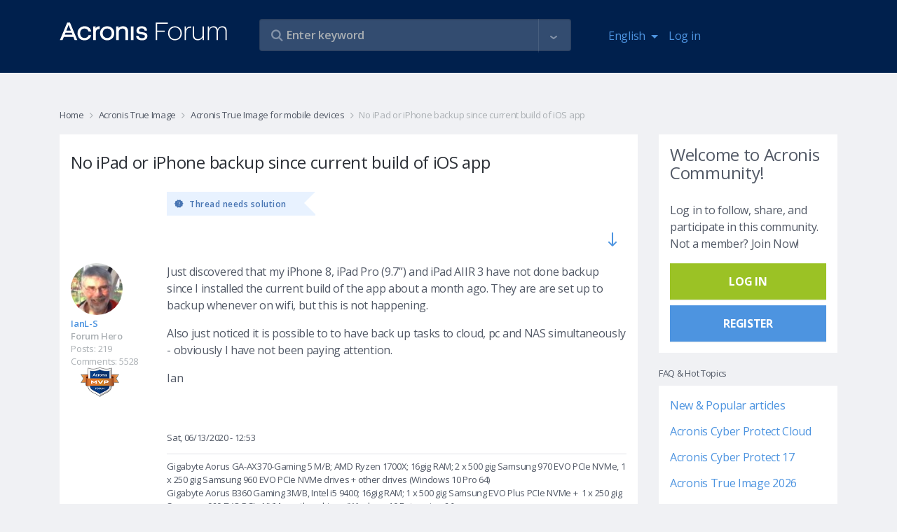

--- FILE ---
content_type: text/html
request_url: https://forum.acronis.com/forum/acronis-true-image-mobile-devices/no-ipad-or-iphone-backup-current-build-ios-app
body_size: 153
content:
<html><body><script>document.cookie="protection=a8d160dabddfce538144917923af0187; path=/";document.location.href="https://forum.acronis.com/forum/acronis-true-image-mobile-devices/no-ipad-or-iphone-backup-current-build-ios-app?ckattempt=1";</script></body></html>

--- FILE ---
content_type: text/html; charset=UTF-8
request_url: https://forum.acronis.com/forum/acronis-true-image-mobile-devices/no-ipad-or-iphone-backup-current-build-ios-app?ckattempt=1
body_size: 25745
content:
<!DOCTYPE html>
<html lang="en" dir="ltr" prefix="og: https://ogp.me/ns#">
  <head>
    <meta charset="utf-8" />
<meta name="description" content="Just discovered that my iPhone 8, iPad Pro (9.7”) and iPad AIIR 3 have not done backup since I installed the current build of the app about a month ago. They are are set up to backup whenever on wifi, but this is not happening. Also just noticed it is possible to to have back up tasks to cloud, pc and NAS simultaneously - obviously I have not been paying attention. Ian" />
<link rel="canonical" href="http://forum.acronis.com/forum/acronis-true-image-mobile-devices/no-ipad-or-iphone-backup-current-build-ios-app" />
<meta name="Generator" content="Drupal 9 (https://www.drupal.org)" />
<meta name="MobileOptimized" content="width" />
<meta name="HandheldFriendly" content="true" />
<meta name="viewport" content="width=device-width, initial-scale=1.0" />
<link rel="icon" href="/themes/custom/acronis/favicon.ico" type="image/vnd.microsoft.icon" />

    <title>No iPad or iPhone backup since current build of iOS app | Acronis Forum</title>
    <link rel="stylesheet" media="all" href="/sites/default/files/css/css_bAdhPKPXzHJBlXmeyVEkr4NtZ3q3vIx3E9tzFSweOvQ.css" />
<link rel="stylesheet" media="all" href="/themes/custom/acronis/assets/css/vendor.css?t9oyqj" />
<link rel="stylesheet" media="all" href="/themes/custom/acronis/dist/style.css?t9oyqj" />

    <script type="application/json" data-drupal-selector="drupal-settings-json">{"path":{"baseUrl":"\/","scriptPath":null,"pathPrefix":"","currentPath":"node\/168927","currentPathIsAdmin":false,"isFront":false,"currentLanguage":"en","currentQuery":{"ckattempt":"1"}},"pluralDelimiter":"\u0003","suppressDeprecationErrors":true,"ajaxPageState":{"libraries":"acronis\/cookie-notification-en,acronis\/global-scripts,acronis\/global-styling,acronis_forms\/acronis_forms_advanced_search,acronis_forms\/acronis_forms_libraries,comment\/drupal.comment-by-viewer,comment_quote\/quote-styles,core\/drupal.autocomplete,core\/internal.jquery.form,statistics\/drupal.statistics,system\/base,views_autosubmit\/autosubmit","theme":"acronis","theme_token":null},"ajaxTrustedUrl":{"\/forum\/acronis-true-image-mobile-devices\/no-ipad-or-iphone-backup-current-build-ios-app":true,"form_action_p_pvdeGsVG5zNF_XLGPTvYSKCf43t8qZYSwcfZl2uzM":true,"\/forum\/acronis-true-image-mobile-devices\/no-ipad-or-iphone-backup-current-build-ios-app?ckattempt=1\u0026ajax_form=1":true,"\/search":true},"statistics":{"data":{"nid":"168927"},"url":"\/core\/modules\/statistics\/statistics.php"},"ajax":{"edit-follow-button":{"wrapper":"follow-wrapper","callback":"::ajaxSubmitFollow","method":"replaceWith","effect":"fade","event":"mousedown","keypress":true,"prevent":"click","url":"\/forum\/acronis-true-image-mobile-devices\/no-ipad-or-iphone-backup-current-build-ios-app?ckattempt=1\u0026ajax_form=1","dialogType":"ajax","submit":{"_triggering_element_name":"op","_triggering_element_value":"Follow"}},"edit-button":{"callback":"::formAjax","method":"replaceWith","effect":"fade","event":"mousedown","keypress":true,"prevent":"click","url":"\/forum\/acronis-true-image-mobile-devices\/no-ipad-or-iphone-backup-current-build-ios-app?ckattempt=1\u0026ajax_form=1","dialogType":"ajax","submit":{"_triggering_element_name":"op","_triggering_element_value":"Thank you, this post was helpful!"}}},"user":{"uid":0,"permissionsHash":"3383beda5b95ef4b3c11f6386b23a1bb84cee604dfdd39475f808f91d81c2127"}}</script>
<script src="/sites/default/files/js/js_8-wQVTAocl9MpGf77vUcuwV3tjwhOdhGC0_o2mLjaJM.js"></script>
<script src="/themes/custom/acronis/assets/js/vendor.js?t9oyqj"></script>
<script src="/themes/custom/acronis/dist/js/vendor.js?t9oyqj"></script>

      <script>
        var $buoop = {required:{e:-4,f:-3,o:-3,s:-1,c:-3},insecure:true,api:2020.05 };
        function $buo_f(){
          var e = document.createElement("script");
          e.src = "//browser-update.org/update.min.js";
          document.body.appendChild(e);
        };
        try {document.addEventListener("DOMContentLoaded", $buo_f,false)}
        catch(e){window.attachEvent("onload", $buo_f)}
      </script>
            <script>
        (function(w,d,s,l,i){w[l]=w[l]||[];w[l].push({'gtm.start':
          new Date().getTime(),event:'gtm.js'});var f=d.getElementsByTagName(s)[0],
          j=d.createElement(s),dl=l!='dataLayer'?'&l='+l:'';j.async=true;j.src=
          'https://www.googletagmanager.com/gtm.js?id='+i+dl;f.parentNode.insertBefore(j,f);
        })(window,document,'script','dataLayer','GTM-PFG6ZF');
      </script>
  </head>
  <body class="node-page">
  <noscript>
    <iframe src="https://www.googletagmanager.com/ns.html?id=GTM-PFG6ZF"
        height="0" width="0" style="display:none;visibility:hidden"></iframe>
  </noscript>
        <a href="#main-content" class="visually-hidden focusable">
      Skip to main content
    </a>
    
      <div class="dialog-off-canvas-main-canvas" data-off-canvas-main-canvas>
    

      <div class="main-header">
      <div class="container">
        <div class="row">
          <div class="col-7 col-md-3">
            <a class="navbar-brand logo" href="/">
              <img class="img-fluid" itemprop="logo" src="/themes/custom/acronis/images/logo_2022.svg" alt="Acronis Forum" />
            </a>
          </div>
          <div class="col-5 hidden-md-up">
            <nav class="navbar navbar-inverse bg-primary">
              <ul class="navbar-nav" id="navbar-right">
                <li class="nav-item dropdown"><div class="language-switcher-language-url block block-language block-language-blocklanguage-interface" id="block-languageswitcher" role="navigation">
  
    
      <div class="block-content-wrapper">
      <a class="nav-link dropdown-toggle" href="#" id="navbar-language-dropdown" data-toggle="dropdown" aria-haspopup="true" aria-expanded="false">
    <span class="ai ai-earth"></span>English
  </a>
  <div class="dropdown-menu" aria-labelledby="navbar-language-dropdown"><a href="/de/forum/acronis-true-image-mobile-devices/no-ipad-or-iphone-backup-current-build-ios-app?ckattempt=1" class="dropdown-item" hreflang="de" data-drupal-link-query="{&quot;ckattempt&quot;:&quot;1&quot;}" data-drupal-link-system-path="node/168927">Deutsch</a><a href="/fr/forum/acronis-true-image-mobile-devices/no-ipad-or-iphone-backup-current-build-ios-app?ckattempt=1" class="dropdown-item" hreflang="fr" data-drupal-link-query="{&quot;ckattempt&quot;:&quot;1&quot;}" data-drupal-link-system-path="node/168927">Français</a><a href="/it/forum/acronis-true-image-mobile-devices/no-ipad-or-iphone-backup-current-build-ios-app?ckattempt=1" class="dropdown-item" hreflang="it" data-drupal-link-query="{&quot;ckattempt&quot;:&quot;1&quot;}" data-drupal-link-system-path="node/168927">Italiano</a></div>
    </div>
  </div>
</li>
                                  
            <li class="nav-item">
        <a href="/user/login" class="nav-link" data-drupal-link-system-path="user/login">Log in</a>
      </li>
    



              </ul>
            </nav>
          </div>
          <div class="col-12 col-md-6 col-lg-5">
            <div class="views-exposed-form views-auto-submit-full-form block block-views block-views-exposed-filter-blocksearch-page-search" data-drupal-selector="views-exposed-form-search-page-search" id="block-exposedformsearchpage-search">
  
    
      <div class="block-content-wrapper">
      <form action="/search" method="get" id="views-exposed-form-search-page-search" accept-charset="UTF-8">
  <div class="js-form-item form-item form-group js-form-type-search-api-autocomplete form-type-search-api-autocomplete js-form-item-s form-item-s form-no-label">
        <input placeholder="Enter keyword" data-drupal-selector="edit-s" type="text" id="edit-s" name="s" value="" size="30" maxlength="128" class="form-text form-control" />

          </div>
<div class="js-form-item form-item form-group js-form-type-search-api-autocomplete form-type-search-api-autocomplete js-form-item-u form-item-u form-no-label">
        <input style="display: none;" data-drupal-selector="edit-u" type="text" id="edit-u" name="u" value="" size="30" maxlength="128" class="form-text form-control" />

          </div>
<div class="js-form-item form-item form-group js-form-type-select form-type-select js-form-item-tf form-item-tf">
      <label for="edit-tf">Forums </label>
        <div class="form-select-wrapper" >
    <select style="display: none;" data-drupal-selector="edit-tf" multiple="multiple" name="tf[]" id="edit-tf" size="9" class="form-select form-control"><option value="3557">2021 Partner Advisory Council (PAC) Internal Forum</option><option value="2634">Acronis Backup 12 Advanced Beta News and Announcements</option><option value="2540">Acronis Backup 12 Beta</option><option value="2347">Acronis Cyber Files Forum</option><option value="2692">Acronis Cyber Infrastructure</option><option value="2743">Acronis Cyber Platform Forum (APIs and SDKs)</option><option value="4251">Acronis Cyber Protect - Partner &amp; Customer Management</option><option value="3761">Acronis Cyber Protect - Partner &amp; Customer Management</option><option value="5522">Acronis Cyber Protect 17 Forum</option><option value="2492">Acronis Cyber Protect Cloud Forum</option><option value="3992">Acronis Cyber Protect Connect Forum</option><option value="4621">Acronis Cyber Protect Home Office Beta Forum</option><option value="986">Acronis Disk Director Forum</option><option value="2149">Acronis Essential Backup Beta Campaign News</option><option value="2818">Acronis Manager Standard</option><option value="2697">Acronis Ransomware Protection Forum</option><option value="2696">Acronis Revive Forum</option><option value="2480">Acronis Solutions for Service Providers</option><option value="2502">Acronis True Image 2016 Beta News and Announcements</option><option value="2576">Acronis True Image 2017 Beta News and Announcements</option><option value="2642">Acronis True Image 2018 Beta News and Announcements</option><option value="2724">Acronis True Image 2019 Beta News and Announcements</option><option value="2748">Acronis True Image 2020 Beta</option><option value="2753">Acronis True Image 2020 Beta News and Announcements</option><option value="2791">Acronis True Image 2021 Beta News and Announcements</option><option value="5510">Acronis True Image 2026 Forum</option><option value="1680">Acronis True Image Echo and older versions Forum</option><option value="4683">Active Protection</option><option value="2876">DeviceLock DLP Forum</option><option value="1047">Forum Administration</option><option value="5525">Forum Performance Feedback &amp; Recommendations</option><option value="2125">Installation and Activation</option><option value="2689">Mobile backup to NAS</option><option value="2344">News and announcements</option><option value="2043">News related to ATIH2013 Beta Campaign</option><option value="2265">News related to True Image 2014 by Acronis Beta Campaign</option><option value="2361">News related to True Image 2015 by Acronis Beta Campaign</option><option value="2141">Single-pass backup and Microsoft SQL Server support</option><option value="2821">Acronis Cloud Manager</option><option value="5315">Acronis Cyber Protect 16 Forum</option><option value="1690">Acronis Drive Monitor Forum</option><option value="2346">Acronis Files Connect (former Acronis Access Connect) Forum</option><option value="1682">Acronis Recovery for MS Exchange &amp; MS SQL Forums</option><option value="2807">Acronis True Image 2021 Beta</option><option value="2906">Acronis True Image 2025 Forum ( formerly Acronis Cyber Protect Home Office )</option><option value="4254">Advanced Backup</option><option value="3763">Advanced Backup</option><option value="4680">Backup/Restore</option><option value="2556">Backup/restore</option><option value="2629">General questions</option><option value="2505">Installation</option><option value="2792">Installation</option><option value="2584">Installation</option><option value="2754">Installation</option><option value="2664">Installation</option><option value="2728">Installation</option><option value="2130">Installation including Upgrade to ABR</option><option value="2367">Installation issues</option><option value="2340">Installation issues</option><option value="2266">Installation issues</option><option value="2026">Installation issues</option><option value="3437">Modern MSP</option><option value="1624">MVP Talks</option><option value="2126">Nonstop Backup</option><option value="1048">Off Topic</option><option value="2142">Windows 8 / 2012 support</option><option value="2823">Acronis Cloud Security</option><option value="2720">Acronis True Image 2019 Beta</option><option value="2349">Acronis True Image for Mac Forum</option><option value="2131">Activation</option><option value="4257">Advanced Disaster Recovery</option><option value="2889">Advanced Disaster Recovery</option><option value="2341">Backup issues</option><option value="2508">Backup/Restore</option><option value="2795">Backup/Restore</option><option value="2586">Backup/Restore</option><option value="2757">Backup/Restore</option><option value="2665">Backup/Restore</option><option value="2730">Backup/Restore</option><option value="2267">Backup/restore issues</option><option value="2027">Backup/restore issues</option><option value="2537">CONFIDENTIAL: MVP Forum with Information under NDA</option><option value="2042">Deutsches Acronis Forum für Unternehmensanwender</option><option value="2143">Generic functionality of Acronis Backup &amp; Recovery 11.5</option><option value="2391">GUI issues</option><option value="2630">Installation</option><option value="4674">Installation</option><option value="2546">Installation</option><option value="2348">MassTransit Forum</option><option value="3440">Modern Security</option><option value="2127">Online Backup</option><option value="1683">Other Business Products</option><option value="987">Other Home &amp; Home Office Products</option><option value="2824">Acronis Cloud Migration</option><option value="2694">Acronis Cyber Files Cloud Forum</option><option value="2917">Acronis Cyber Protect 15 Forum</option><option value="1526">Acronis Cyber Protect Home Office - MVP Forum</option><option value="2613">Acronis Monitoring Service</option><option value="2799">Active Protection</option><option value="2759">Active Protection</option><option value="2732">Active Protection</option><option value="2680">Active Protection</option><option value="4259">Advanced Security + EDR</option><option value="3766">Advanced Security + EDR</option><option value="2132">Backup-restore</option><option value="2373">Backup/restore issues (except for issues related to Acronis Cloud)</option><option value="2041">Deutsches Acronis Forum für Privatanwender</option><option value="2511">Family Dashboard</option><option value="2144">Ideas and Enhancements</option><option value="2128">Ideas and Enhancements</option><option value="2590">Local archiving</option><option value="4694">Mobile Backup</option><option value="2343">Restore/Bootable Media issues</option><option value="2633">Tapes support</option><option value="2028">Tools and Utilities issues (except clone)</option><option value="2268">Tools and Utilities issues (exept for clone issues)</option><option value="2558">Virtualization (Instant Recovery, VM replication, etc.)</option><option value="2620">Acronis Cyber Backup 12.5 Forum</option><option value="1527">Acronis Disk Director - MVP Forum</option><option value="2661">Acronis True Image 2018 Beta</option><option value="2535">Acronis True Image for mobile devices</option><option value="4598">Advanced Email Security</option><option value="4261">Advanced Management</option><option value="2668">Archiving</option><option value="2433">Backup/restore to Acronis Cloud issues</option><option value="2695">Digests and support best practices</option><option value="2592">File search in backups</option><option value="2342">Ideas and Enhancements</option><option value="2735">Mobile Backup</option><option value="2514">Mobile Backup</option><option value="2800">Mobile Backup</option><option value="2764">Mobile Backup</option><option value="2269">Nonstop Backup issues</option><option value="2029">NSB issues</option><option value="2133">Online backup</option><option value="4696">Other reports</option><option value="2631">User Interface and Usability</option><option value="2548">Web Console</option><option value="1525">Acronis Backup (former Acronis Backup &amp; Recovery) - MVP Forum</option><option value="2067">Acronis Backup 11.7 Forum</option><option value="2627">Acronis Backup 12 Advanced Beta</option><option value="4262">Advanced File Sync &amp; Share / Notary</option><option value="3769">Advanced Management</option><option value="2409">Bootable media issues</option><option value="2270">Clone issues</option><option value="2030">Clone issues</option><option value="5531">Licensing, Entitlement and Version Lifecycle Information</option><option value="2596">Network Attached Storages</option><option value="2740">Tools</option><option value="2802">Tools</option><option value="2765">Tools</option><option value="4686">Tools</option><option value="2134">Tools and Media Builder</option><option value="2520">Try and Decide</option><option value="2671">User Interface and Usability</option><option value="2632">Virtualization (Instant Recovery, VM replication, etc.)</option><option value="2066">Acronis Backup 11.7</option><option value="1987">Acronis Backup for VMware (former Acronis vmProtect) - MVP Forum </option><option value="2637">Acronis Snap Deploy Forum</option><option value="4263">Advanced DLP</option><option value="2892">Advanced File Sync &amp; Share / Notary</option><option value="2135">Boot Media</option><option value="2397">Crash/hang/BSOD issues</option><option value="2271">GUI issues</option><option value="2031">GUI issues</option><option value="2683">Mobile Backup</option><option value="2600">Mobile Backup</option><option value="5528">MVP Tools – Discussions</option><option value="2517">User Interface and Usability</option><option value="2803">User Interface and Usability</option><option value="2766">User Interface and Usability</option><option value="4691">User Interface and Usability</option><option value="2733">User Interface and Usability</option><option value="2493">Acronis Backup Service Forum</option><option value="4266">Acronis Cyber Protect (on-premises)</option><option value="4455">Acronis Detection and Response Forum</option><option value="1806">Acronis Snap Deploy - MVP Forum</option><option value="5419">Acronis True Image 2021 Forum</option><option value="4669">Acronis Сyber Protect Home Office Beta News and Announcements</option><option value="2911">Advanced DLP / DeviceLock DLP</option><option value="2032">Crash/hang/BSOD issues</option><option value="2272">Crash/hang/BSOD issues</option><option value="2136">GUI</option><option value="2738">Other reports</option><option value="2523">Other reports </option><option value="2805">Other reports</option><option value="2767">Other reports</option><option value="2688">Sync</option><option value="2379">Tools and Utilities issues</option><option value="2602">User Interface and Usability</option><option value="984">Acronis Backup &amp; Recovery 10 &amp; 11 Forum</option><option value="2486">Acronis Backup Advanced for vCloud Forum</option><option value="1583">Acronis Backup and Security - MVP Forum</option><option value="4267">Acronis Cyber Platform API and SDK</option><option value="2885">Acronis Cyber Protect (on-premises)</option><option value="2776">Acronis True Image 2020 Forum</option><option value="2606">Online Dashboard</option><option value="2421">Other issues</option><option value="2137">Others</option><option value="2273">Sync issues</option><option value="2033">Sync issues</option><option value="2685">Tools</option><option value="2138">ABR tib archive format support</option><option value="1914">Acronis Backup for VMware (version 9) Forum</option><option value="3772">Acronis Cyber Platform API and SDK</option><option value="2572">Acronis True Image 2017 Beta</option><option value="2741">Acronis True Image 2019 Forum</option><option value="2274">Bootable media issues</option><option value="2035">Bootable media issues</option><option value="4297">Hosting integrations (cPanel, Plesk, DirectAdmin)</option><option value="2674">Online Dashboard</option><option value="2608">Other reports</option><option value="2544">Acronis Backup 12 Beta</option><option value="4271">Acronis CSA Integrations</option><option value="3773">Acronis RMM/PSA Integrations</option><option value="2691">Acronis True Image 2018 Forum</option><option value="2037">iOS app issues</option><option value="2677">Other reports</option><option value="2275">True Image for mobile devices (iOS and Android apps) issues</option><option value="981">Acronis News Section</option><option value="4268">Acronis RMM/PSA Integrations</option><option value="2626">Acronis True Image 2017 Forum</option><option value="2038">Android app issues</option><option value="4300">Hosting integrations (cPanel, Plesk, DirectAdmin)</option><option value="2277">Other issues</option><option value="1582">Acronis Backup &amp; Security Forum</option><option value="3776">Acronis CSA Integrations</option><option value="4272">Acronis ISV Integrations</option><option value="2532">Acronis True Image 2016 Forum</option><option value="2036">Other issues</option><option value="3779">Acronis ISV Integrations</option><option value="4274">Acronis True Image</option><option value="985">Acronis True Image Home Forum - Older Versions</option><option value="1726">Best Practices for Business data protection</option><option value="3781">Acronis Cyber Protect Home Office</option><option value="4276">Acronis Snap Deploy</option><option value="1727">Best Practices for data protection</option><option value="2233">True Image Lite by Acronis</option><option value="4279">Acronis Disk Director</option><option value="2211">Acronis Small Office: Server Cloud Backup Forum</option><option value="2890">Acronis True Image</option><option value="4282">Acronis Cyber Infrastructure</option><option value="2893">Acronis Snap Deploy</option><option value="2499">Acronis True Image 2016 Beta</option><option value="4285">Acronis Cyber Appliances</option><option value="2896">Acronis Disk Director</option><option value="2355">True Image 2015 by Acronis Beta</option><option value="4289">Acronis Cloud Manager, Acronis Cloud Security and other former 5nine products</option><option value="2899">Acronis Cyber Infrastructure</option><option value="2339">Acronis True Image for Mac Beta</option><option value="2223">Acronis Backup and Recovery for MS SharePoint Beta</option><option value="2905">Acronis Cyber Appliances</option><option value="4287">Acronis Files Connect/Acronis Mass Transit</option><option value="2914">Acronis Files Connect/Acronis Mass Transit</option><option value="4292">Mobile apps</option><option value="2263">True Image 2014 by Acronis Beta</option><option value="2908">Acronis Cloud Manager, Acronis Cloud Security and other former 5nine products</option><option value="2262">Acronis vmProtect 9 Beta</option><option value="2927">Mobile apps</option><option value="2124">True Image Lite 2013 by Acronis Beta</option><option value="2886">Acronis Cyber Protect Cloud</option><option value="2129">Acronis Essential Backup 2013 Beta</option><option value="2140">Acronis Backup and Recovery for Microsoft SQL Server Beta</option><option value="2040">Acronis Backup &amp; Recovery 11.5 Beta</option><option value="2245">Acronis Backup &amp; Recovery Web Console Preview</option><option value="2045">Acronis vmProtect 8 Beta</option><option value="1855">Acronis Snap Deploy 4 Beta</option><option value="1963">Acronis vmProtect 7.0 Beta</option><option value="2012">Acronis Backup &amp; Recovery Online WebRestore Beta</option><option value="2025">Acronis True Image Home 2013 Beta</option><option value="2496">Acronis-Kibo Forum</option><option value="1943">Acronis Backup &amp; Recovery 11 for Microsoft Exchange Server Beta</option><option value="1885">Acronis vmProtect 6.0 Beta</option><option value="1982">Acronis SyncMe Beta for iOS</option><option value="1890">Acronis True Image Home 2012 Beta</option><option value="1819">Acronis Backup &amp; Recovery 11 Beta</option><option value="1953">Acronis SyncMe Beta for Android</option><option value="1642">Acronis Disk Director 11 Beta</option><option value="1707">Acronis Disk Director 11 Advanced Server Beta</option><option value="1699">Acronis True Image Home 2011 Beta</option><option value="1794">Acronis Backup and Security 2011 Beta</option><option value="1854">Acronis True Image Home 2012 Alpha</option><option value="1658">Acronis Drive Monitor Beta</option><option value="1887">Acronis Web Restore Beta</option><option value="2817">Security, Management and Migration Forum</option><option value="1677">Acronis Business Products</option><option value="1678">Acronis True Image</option><option value="2811">Acronis Cyber Infrastructure</option><option value="2780">Acronis APIs and SDKs</option><option value="3991">Acronis Cyber Protect Connect</option><option value="2345">Acronis Mobility Products</option><option value="2615">Solutions for Disk Management</option><option value="2873">DeviceLock DLP</option><option value="4248">Vote for Your Favorite Features</option><option value="2880">INTERNAL FORUM FOR ACRONIS EMPLOYEES</option><option value="1046">Non Product Related Forums</option><option value="1641">Beta Programs</option><option value="1951">Other Business Products Discussions</option><option value="1524">MVP Private Forum</option><option value="1910">Archived Sections</option></select></div>
          </div>
<div class="js-form-item form-item form-group js-form-type-select form-type-select js-form-item-t form-item-t">
      <label for="edit-t">tags </label>
        <div class="form-select-wrapper" >
    <select style="display: none;" data-drupal-selector="edit-t" multiple="multiple" name="t[]" id="edit-t" size="9" class="form-select form-control"><option value="4868">#abgw</option><option value="4174">#AdvancedEmailSecurity</option><option value="3538">#AdvancedSecurity #URLfiltering</option><option value="3304">#android</option><option value="4870">#billing</option><option value="5465">#blackscreen</option><option value="4315">#chaluangon</option><option value="4312">#chaluangon #chaluangontphcm #thenaolasanphamchaluangon #chalualagi #diachicungcapchaluangon #giachalua #cacloaichalua</option><option value="5425">#Cloud application backup</option><option value="5429">#CloudApplicationBackup</option><option value="5080">#connectionerror</option><option value="5542">#deploy #agent #activedirectory #task #groupolicy</option><option value="4756">#digitalmarketing</option><option value="3257">#Encryption</option><option value="4433">#encryption key</option><option value="4439">#end customer tenants</option><option value="4866">#georeplication</option><option value="4886">#google</option><option value="5083">#loopback</option><option value="3307">#mobile</option><option value="5270">#MS365</option><option value="5077">#mysql</option><option value="3260">#Password</option><option value="4888">#performance</option><option value="3301">#protect</option><option value="4436">#protection policy</option><option value="5494">#RMM #DeiveSense #Device Discovery #Reporting</option><option value="4759">#webdevelopment</option><option value="2941">.tib</option><option value="3869">1}});};</option><option value="2995">2FA</option><option value="3825">2nd location</option><option value="4414">365</option><option value="4131">3rd party</option><option value="4321">401</option><option value="5396"></option><option value="5447">k</option><option value="5519"></option><option value="4364">alert(1)</option><option value="5220">@security reports @cyber protect cloud</option><option value="3333">AArch64</option><option value="4348">abgw</option><option value="3261">ABGW ; hybrid ; performance</option><option value="3443">ABGW licensing</option><option value="4493">ABGW;backup storage;</option><option value="4088">ACC</option><option value="4805">accessibility</option><option value="3853">ACDRC</option><option value="3022">ACFC</option><option value="3389">ACI</option><option value="3844">ACI GW Cloudian S3 ACIGW</option><option value="4091">ACP</option><option value="2998">acp15</option><option value="4460">ACPC</option><option value="4784">ACPHO</option><option value="4164">acrocmd</option><option value="3930">acronis</option><option value="3523">Acronis 2018 network error logon data</option><option value="5342">acronis 2020</option><option value="3586">Acronis Active Protection</option><option value="4930">acronis backup 11.7</option><option value="4038">Acronis Cyber Backup 12.5</option><option value="2959">Acronis Cyber Infrastructure</option><option value="4721">Acronis Cyber Protect</option><option value="4363">Acronis Cyber Protect 15</option><option value="4041">Acronis Cyber Protect 15.1.27009</option><option value="4781">Acronis Cyber Protect Home Office</option><option value="3589">Acronis Cyber Protection</option><option value="3915">Acronis Data Protection 12.5</option><option value="4517">Acronis Secure Zone</option><option value="4514">Acronis Startup Recovery Manager</option><option value="5392">Acronis TI 2020</option><option value="4326">Acronis Tray Monitor</option><option value="5547">Acronis True Image</option><option value="5297">Acronis15</option><option value="3245">active backup</option><option value="4160">Active Directory</option><option value="3810">activities</option><option value="4157">AD</option><option value="4552">adm</option><option value="3721">admin audit log</option><option value="5453">Advanced DLP dlp audit log export retention period</option><option value="3028">AFC</option><option value="3262">AFC ; ACL</option><option value="3289">agent</option><option value="3694">agent build</option><option value="4570">agent details</option><option value="3727">agent for Linux</option><option value="3470">agent installer</option><option value="4913">agent isolation</option><option value="3691">agent update</option><option value="3697">agent version</option><option value="3292">agentbased</option><option value="4823">agentless</option><option value="5184">agentless backup</option><option value="3597">alerts</option><option value="3461">AlmaLinux</option><option value="5435">already exist</option><option value="4496">AM</option><option value="3964">Amd raid0 doesnt see on recovery menü!</option><option value="3351">Ampere Altra</option><option value="3566">AMS</option><option value="5438">another script &#039;Deployment 1&#039;</option><option value="3490">Anti-Malware Protection</option><option value="3487">Anti-Malware Protection whitelist</option><option value="3578">antivirus</option><option value="3009">API</option><option value="3082">API Reports</option><option value="3653">API-report</option><option value="3656">API-widget</option><option value="3506">application aware</option><option value="3503">application-aware backup</option><option value="3500">application-awareness</option><option value="5266">Applications</option><option value="3957">archive3</option><option value="3553">ArchiveMBX</option><option value="3330">ARM64</option><option value="3573">asa</option><option value="3473">asd</option><option value="3904">Asign</option><option value="5479">ASRM</option><option value="3855">ATI</option><option value="5548">ATI 2021</option><option value="5544">ATI 2026</option><option value="4625">ATIH2010</option><option value="4848">attach files</option><option value="5398">attachment</option><option value="4463">audit log</option><option value="5285">auditability</option><option value="4188">AUR</option><option value="4410">auto-cancel</option><option value="4407">auto-interrupt</option><option value="3036">auto-update</option><option value="5354">Automated</option><option value="3645">automatic</option><option value="5336">automatic cleanup</option><option value="4391">automation</option><option value="4062">autotask</option><option value="3033">autoupdate</option><option value="3550">AV</option><option value="5102">average</option><option value="3342">AWS</option><option value="3031">Azure</option><option value="5242">Azure Blobs</option><option value="2966">Azure Kubernetes</option><option value="5245">Backblaze</option><option value="4466">backdoor</option><option value="3321">backkup</option><option value="3621">backup</option><option value="3831">backup  repli</option><option value="4055">backup agent</option><option value="3609">Backup Console</option><option value="3512">backup engine</option><option value="5300">Backup failed</option><option value="4775">backup logs</option><option value="4778">backup logs location</option><option value="3974">backup plan</option><option value="4921">backup quality backup</option><option value="4816">Backup Recovery</option><option value="4717">backup replication</option><option value="3065">backup resume</option><option value="4214">backup size</option><option value="4201">backup source</option><option value="5196">backup speed</option><option value="3905">backup statistics</option><option value="3908">backup stats</option><option value="3819">backup status</option><option value="4967">backup storage</option><option value="3902">backup validation</option><option value="2977">backup verification</option><option value="4177">backup with reboot</option><option value="4401">backups</option><option value="3569">BASH</option><option value="4531">Battle Card</option><option value="4207">BC</option><option value="4561">beautify</option><option value="3398">beta</option><option value="3089">billing</option><option value="4511">bitlocker</option><option value="4032">blocked activities</option><option value="3263">BM</option><option value="4293">BMR</option><option value="3201">boot</option><option value="2980">boot check</option><option value="2983">boot verification</option><option value="4185">bootable media</option><option value="5265">bottleneck</option><option value="3015">branding</option><option value="5181">BSD</option><option value="2956">bug</option><option value="3688">button</option><option value="3116">C2C</option><option value="2994">CAL</option><option value="4420">calculate</option><option value="3161">Cannot</option><option value="5296">case-deflection</option><option value="5293">case-prevention</option><option value="4708">CDP</option><option value="3449">CentOS</option><option value="3452">CentOS8</option><option value="3751">ceph</option><option value="4874">certifcates</option><option value="5070">certificate</option><option value="4116">certificate upload</option><option value="3006">CFC</option><option value="5073">chainstack</option><option value="5151">change management</option><option value="5187">checkpoints</option><option value="5345">clean up versions</option><option value="4378">cleanup</option><option value="4988">CLI</option><option value="3951">clone</option><option value="3954">clone without erasing</option><option value="4170">cloning</option><option value="5067">cloud</option><option value="5214">cloud agent</option><option value="4499">cloud backups</option><option value="5007">cloud storage</option><option value="5251">cloud VM</option><option value="3911">cloud-to-cloud</option><option value="4737">cloudlinux</option><option value="3572">CMD</option><option value="4046">Common I/O error</option><option value="4520">compability</option><option value="3733">compressed</option><option value="3730">compression</option><option value="5157">configuration changes</option><option value="4340">confusion avoidance</option><option value="3164">connect</option><option value="5169">connect client</option><option value="4094">connectivity</option><option value="4483">connectwise manage</option><option value="5458">consolidate</option><option value="5461">consolidation</option><option value="4211">consumed space</option><option value="5230">Continuous backup functionality limitations</option><option value="4711">continuous data protection</option><option value="5002">contrast</option><option value="3612">convenience</option><option value="4138">conveninece</option><option value="3828">copying backup</option><option value="4795">coredump</option><option value="3484">Corporate Whitelist</option><option value="3983">corruption</option><option value="4945">cost-savings</option><option value="3593">cpanel</option><option value="3813">cpanel/whm</option><option value="4978">CPU</option><option value="4587">credits</option><option value="3520">CredStore</option><option value="4790">customization</option><option value="4725">CVT</option><option value="4480">cwmanage</option><option value="3354">Cyber Backup Cloud</option><option value="5136">Cyber Connect</option><option value="4766">Cyber Files</option><option value="3269">Cyber Protect</option><option value="3422">Cyber Protect Cloud</option><option value="3535">Cyber protection management</option><option value="3146">Cyberfit Score</option><option value="3027">CyberProtect</option><option value="3546">dann Neuinstallation gescheitert</option><option value="3167">dashboard</option><option value="3600">dashboards</option><option value="4893">data loss</option><option value="3212">data recovery</option><option value="4135">data size</option><option value="5055">data wipe</option><option value="3755">database</option><option value="4360">database backup</option><option value="3392">datacenter</option><option value="5534">DB Backup</option><option value="3140">DC</option><option value="3592">deativation</option><option value="3131">deduplication</option><option value="5333">degradation</option><option value="3939">delete</option><option value="4584">design</option><option value="3880">Desktop Client</option><option value="4222">desktop Linux</option><option value="3681">details</option><option value="3561">development</option><option value="5260">device details</option><option value="3984">devices</option><option value="4247">diagnostic data collection</option><option value="4085">diagram</option><option value="3874">direct</option><option value="3871">direct download link</option><option value="4555">disable</option><option value="2990">Disaster Recovery</option><option value="4858">Disaster Recovery Cloud</option><option value="4234">disk exclusion</option><option value="4154">display enahcements</option><option value="3423">DNS</option><option value="4576">docker</option><option value="4579">dockerized agent</option><option value="3151">Documentation</option><option value="4477">downgrade ; license key</option><option value="4427">downgrading</option><option value="3189">download</option><option value="3192">DR</option><option value="4653">DSM</option><option value="4139">dynamic disks</option><option value="3416">ease of use</option><option value="3745">efficiency</option><option value="3040">email</option><option value="4701">email domain</option><option value="3339">embedded</option><option value="3748">enablement</option><option value="3254">Encryption</option><option value="4752">encryption key</option><option value="4648">endpoint management</option><option value="3888">Enhanced security mode</option><option value="4237">entire machine backup plan</option><option value="3432">Epic</option><option value="3933">erase</option><option value="4020">ergonomics</option><option value="5163">error improvement</option><option value="4017">error message</option><option value="4346">error message improvement</option><option value="3896">error-reduction</option><option value="4423">estimate</option><option value="3059">esxi</option><option value="4863">Ethereum</option><option value="3048">EULA</option><option value="5366">exagrid ;</option><option value="3515">Exchange</option><option value="3496">exclude</option><option value="3636">exclude logs</option><option value="4063">exclusion</option><option value="3639">exclusion filters</option><option value="3493">exclusion in the whitelist</option><option value="4769">exclusiuon filters</option><option value="4228">expansion opportunity</option><option value="4558">export</option><option value="5474">ext4</option><option value="3936">extra space</option><option value="3806">failed to start on time</option><option value="3714">faiure</option><option value="4398">feature</option><option value="3642">file filters</option><option value="4772">file sharing</option><option value="4003">file-based backup</option><option value="4763">Files Cloud</option><option value="3883">Files Cloud for MAC</option><option value="3839">filter</option><option value="4573">filtering</option><option value="3429">Firefox</option><option value="5033">firewall</option><option value="5030">firewall requirements</option><option value="5443">Flexible Encryption Key Management for Cloned Protection Plans</option><option value="3615">focus</option><option value="3272">Forensics</option><option value="5024">FR</option><option value="4505">frequency</option><option value="4628">Full</option><option value="3086">G Suite</option><option value="4380">gateway</option><option value="3395">global-local</option><option value="3987">godaddy</option><option value="4306">Google</option><option value="3419">Google Workspace</option><option value="4049">GPT partition anomalies</option><option value="5327">Grafana ; Acronis Cyber Protect Cloud;</option><option value="5036">graph</option><option value="3345">Graviton</option><option value="3198">GUI</option><option value="4984">guidelines</option><option value="3447">GWKSP</option><option value="5118">har</option><option value="3529">hardware</option><option value="4645">hardware encryption</option><option value="3532">hardware inventory</option><option value="5175">hardware support</option><option value="3283">HCI OS</option><option value="3369">how-to</option><option value="3426">HTTPS</option><option value="4337">human error prevention</option><option value="5190">hyper-v</option><option value="3852">image backup</option><option value="4548">immutability</option><option value="4551">immutable backups</option><option value="4593">Immutable storage</option><option value="5471">Immutable Storage details how it works</option><option value="3577">improve alerts</option><option value="3410">improvement</option><option value="4452">improvement performance backup backup plan VM virtualization</option><option value="4631">Incremental</option><option value="4334">installer</option><option value="3596">integrations</option><option value="5377">integrity check</option><option value="3526">inventory</option><option value="4915">isolation</option><option value="5393">jaVasCript:/*-/*`/*\`/*&#039;/*</option><option value="3077">KB</option><option value="3156">kernel</option><option value="4000">LAN-free</option><option value="4861">Layer</option><option value="4148">LDM</option><option value="3051">Legal</option><option value="3045">license</option><option value="4430">licenses</option><option value="4113">licensing</option><option value="4180">lift-and-shift</option><option value="4102">limits</option><option value="3877">Link</option><option value="3153">linux</option><option value="4052">Linux errors</option><option value="3540">Live</option><option value="5121">local</option><option value="4125">local backup control</option><option value="4833">LockBox</option><option value="4012">locked</option><option value="4015">locked file</option><option value="4194">log collection</option><option value="4963">log upload</option><option value="4899">logging</option><option value="4743">logging improvements</option><option value="4997">logical UI</option><option value="4749">login</option><option value="4191">logs</option><option value="3195">LSR</option><option value="3037">m365</option><option value="5365">m365; Google Workspace;365; workspace</option><option value="3846">mac</option><option value="3348">Mac M1</option><option value="4132">machine details</option><option value="4217">machine detauls</option><option value="2953">macos</option><option value="5108">mailboxes</option><option value="3137">Maintenance</option><option value="5115">Malware</option><option value="3123">Management portal</option><option value="4357">MariaDB</option><option value="4802">MC</option><option value="4145">mdraid</option><option value="3736">memory</option><option value="3742">memory saving</option><option value="5211">MI-monitoring</option><option value="5089">Microsoft</option><option value="3318">migration</option><option value="4231">mindshare</option><option value="3977">mini-plans</option><option value="3800">missed backup</option><option value="4746">mms</option><option value="4329">mmsmonitor.exe</option><option value="4372">mobile</option><option value="4244">monitoring</option><option value="3518">MS SQL</option><option value="5178">msp_port_checker</option><option value="3948">multiple images per hard drive</option><option value="4704">MVPAssistant</option><option value="4354">MySQL</option><option value="4532">navigation</option><option value="4658">nested backup</option><option value="4661">nested TIBX</option><option value="4082">network</option><option value="4119">network share</option><option value="4219">new workloads</option><option value="5389">Newbie</option><option value="4908">newsletter</option><option value="3901">Notary</option><option value="4787">notifications</option><option value="2948">notify about changes</option><option value="3794">NTP</option><option value="4604">NVM2 speed</option><option value="3113">o365</option><option value="5236">object storage</option><option value="3914">observability</option><option value="4175">off-host</option><option value="3186">office 365</option><option value="3925">offline</option><option value="4183">offline backup mode</option><option value="3893">offline sysinfo collection tool</option><option value="4035">on-prem</option><option value="3942">one image per hard drive</option><option value="5048">OneDrive</option><option value="5051">OneDrive personal</option><option value="5111">OneDrives</option><option value="4238">openLDAP</option><option value="3650">Operational</option><option value="3662">Operational report</option><option value="3648">optimization</option><option value="4006">options</option><option value="5537">Oracle</option><option value="3119">orphaned</option><option value="4044">OVF</option><option value="3372">p2p</option><option value="4394">packet trace</option><option value="3945">partition</option><option value="5318">partner tenant</option><option value="4456">Partner-owned backup storage</option><option value="4566">password</option><option value="4569">password deinstallation</option><option value="4128">patch management</option><option value="4850">payload</option><option value="4351">pcs</option><option value="3445">PDS</option><option value="5357">penetration</option><option value="5348">Pentest</option><option value="3072">performance</option><option value="4446">performance impact</option><option value="4955">plan</option><option value="3972">Plan History</option><option value="5013">plan management</option><option value="4449">plan optios</option><option value="3969">Plans</option><option value="3723">Plesk</option><option value="4097">ports</option><option value="4021">PostgreSQL</option><option value="4167">powershell</option><option value="4472">PP ; email</option><option value="4404">priority</option><option value="2945">proactive protection</option><option value="3581">processes</option><option value="3807">product</option><option value="3069">product improvement</option><option value="4881">product quality</option><option value="4885">product rollout</option><option value="3711">productivity</option><option value="3836">progress</option><option value="3669">progress indication</option><option value="3220">projectonline</option><option value="3967">protection plan</option><option value="4100">protocols</option><option value="4949">provisioning</option><option value="4487">proxmox</option><option value="3024">Proxy</option><option value="5504">PSA</option><option value="3043">pst</option><option value="4057">Public Folders</option><option value="5017">purestorage</option><option value="4844">push</option><option value="3903">QNAP</option><option value="4443">QoS</option><option value="4923">quality</option><option value="4927">quality-of-life</option><option value="4042">quarantine</option><option value="4029">queued activities</option><option value="3299">QuickStation</option><option value="3229">quota</option><option value="3739">RAM</option><option value="3336">RaspberryPi</option><option value="3582">RDP</option><option value="4323">RDP Server</option><option value="5339">recent versions</option><option value="3098">recovery</option><option value="4813">Recovery Error</option><option value="4810">Recovery Failure</option><option value="3867">recovery points</option><option value="2993">Recovery Server</option><option value="3455">RedHat</option><option value="3630">reduce</option><option value="3633">reduction</option><option value="4917">refresh</option><option value="4309">registration</option><option value="3327">reliability</option><option value="3705">remote</option><option value="2989">Remote assist</option><option value="4651">remote management</option><option value="3922">remote wipe</option><option value="5042">remotely controlled bootable media</option><option value="4634">Remove</option><option value="3963">repair</option><option value="3062">replication</option><option value="3672">replication activity</option><option value="4110">Replication of virtual machines</option><option value="5154">report</option><option value="4296">reportiing</option><option value="3603">reporting</option><option value="3095">reports</option><option value="4981">requirements</option><option value="4541">resource consumption</option><option value="3170">resources</option><option value="3021">restore</option><option value="5199">restore speed</option><option value="5276">restore speed.</option><option value="5166">restore success rate</option><option value="3068">resumable backup</option><option value="4375">retention</option><option value="3864">retention rules</option><option value="2997">retention rules essentials infinitely</option><option value="4009">retry</option><option value="3209">revert using cache</option><option value="3458">RHEL</option><option value="5404">RM-1420</option><option value="5434">RM-260</option><option value="4547">RM-2700 Switch from GoDaddy to DigiCert certificates</option><option value="5414">RM-392</option><option value="3861">RM-405</option><option value="4911">RM-795</option><option value="4105">Roadmap</option><option value="3324">robustness</option><option value="5127">Rocky</option><option value="5130">Rocky Linux</option><option value="3464">RockyLinux</option><option value="4993">role-based access</option><option value="4903">round-robin</option><option value="3128">Run as VM</option><option value="3296">RX</option><option value="5239">S3</option><option value="5248">S3-compatible storage</option><option value="5020">san</option><option value="5372">SAP Business One</option><option value="5369">SAP HANA</option><option value="5225">SAT</option><option value="3606">scalability</option><option value="4502">scans</option><option value="3803">scheduler</option><option value="3980">scheduling</option><option value="4840">Screen</option><option value="5540">script</option><option value="4941">scripting</option><option value="4852">scripts</option><option value="4454">SCS</option><option value="3955">search</option><option value="3499">seat</option><option value="3822">secondary location</option><option value="3173">section</option><option value="5482">secure boot</option><option value="4108">Security</option><option value="4563">self protection</option><option value="5290">self-service</option><option value="5488">self-service recovery</option><option value="4385">self-troubleshooting</option><option value="3884">SeriousSAM</option><option value="3215">settings</option><option value="5092">SharePoint</option><option value="3917">sharing permissions</option><option value="5105">sizes</option><option value="3478">SLA</option><option value="3627">slim</option><option value="3624">slimdown</option><option value="3233">SMB</option><option value="3360">snap deploy</option><option value="3159">snapapi</option><option value="3724">snapapi26</option><option value="3558">SNMP</option><option value="4151">software RAID</option><option value="3849">source drive</option><option value="4537">space</option><option value="4971">space management</option><option value="4417">speed</option><option value="3383">speedtest</option><option value="3548">SPO</option><option value="3758">sql</option><option value="3206">SQL Server</option><option value="3203">SQLSRV</option><option value="3012">SRE</option><option value="4109">SRM</option><option value="2964">ssd clone</option><option value="3018">ssl</option><option value="3223">SSL TLS ABGW configuration</option><option value="5306">stability</option><option value="3280">Stack</option><option value="3678">statistics</option><option value="3675">stats</option><option value="3313">storage</option><option value="4208">storage locations</option><option value="4540">storage quota</option><option value="4320">Strato</option><option value="4413">stuck backups</option><option value="3256">subcription license sync acronis account proxy</option><option value="4529">subscription</option><option value="5027">success rate</option><option value="3241">Supervision</option><option value="3277">Support</option><option value="5145">support automation</option><option value="3182">Support Azure Stack HCI OS RM-2472 Hyper-V S2D</option><option value="5139">support improvements</option><option value="3708">supportability</option><option value="3467">supported distributions</option><option value="2986">surebackup</option><option value="4891">surprise avoidance</option><option value="3380">SUSE</option><option value="3242">synology</option><option value="3702">sysinfo</option><option value="4798">sysinfo collection</option><option value="5386">System Image</option><option value="5405">t    </option><option value="3246">tag</option><option value="3565">tags</option><option value="3293">Tandberg</option><option value="3181">Teams</option><option value="4934">telemetry</option><option value="4951">tenant migration</option><option value="2935">test</option><option value="4590">test failover</option><option value="5360">testing</option><option value="4318">threat feed update 3</option><option value="4440">throttling</option><option value="3543">TI 2015; Deinsallation</option><option value="5408">TI-274114</option><option value="3101">TI2019</option><option value="3366">tib</option><option value="4655">TIBX</option><option value="4640">ticketing</option><option value="3413">time and date formats</option><option value="3717">time-saver</option><option value="5281">time-savers</option><option value="3618">time-saving</option><option value="3720">time-waste</option><option value="4371">time-waster</option><option value="3899">time-wasters</option><option value="3785">timekeeping</option><option value="4957">timeout</option><option value="3797">timeserver</option><option value="4023">timestamps</option><option value="3791">timesync</option><option value="3788">timing</option><option value="4581">token</option><option value="4728">tooling</option><option value="5500">Top 10 gyms</option><option value="4459">Totals</option><option value="5205">traffic accounting</option><option value="5208">traffic monitoring</option><option value="4122">tray monitor</option><option value="4368">troubelshooting</option><option value="3386">troubleshooting</option><option value="3858">True Image</option><option value="3583">True Image 2021</option><option value="5060">TUI</option><option value="3075">tuning</option><option value="4734">ubuntu</option><option value="2988">Ubuntu 20.04  inode ATI2020</option><option value="3401">UI</option><option value="4838">UI customization</option><option value="4197">UI/UX</option><option value="4937">unattended installation</option><option value="4056">unified Cloud licensing network internet proxy subscription sync update 3</option><option value="5516">unscheduled backup jobs after restore</option><option value="3001">update</option><option value="3685">Update All</option><option value="4474">updates</option><option value="4817">Urgent</option><option value="3928">usability</option><option value="5063">user interface</option><option value="4200">user-friendliness</option><option value="5193">uuid</option><option value="3404">UX</option><option value="3236">VA</option><option value="3960">validation</option><option value="4919">vault</option><option value="5309">VD</option><option value="5351">Vectors</option><option value="4343">version check</option><option value="3175">vipaccount</option><option value="3377">virtual appliance</option><option value="3286">virtual host</option><option value="3509">virtualization</option><option value="4522">Virtuozzo</option><option value="3104">Vista</option><option value="3666">VM</option><option value="3997">VMW</option><option value="2962">VMware</option><option value="3995">VMware ; VMW ; LAN-free ; license</option><option value="2970">VMware VSAN 7.0</option><option value="4664">VMware Workstation</option><option value="5312">volume-drivers</option><option value="4142">volumes</option><option value="3143">VPN</option><option value="3056">vSphere</option><option value="3887">VSS</option><option value="4161">vulnerability assesment</option><option value="4026">waiting</option><option value="3004">warning</option><option value="4065">web browser trust</option><option value="3407">web GUI</option><option value="3816">web hosting</option><option value="3891">webcp</option><option value="5096">website backup</option><option value="4639">weekly</option><option value="3481">Whitelist</option><option value="3310">Widget</option><option value="3659">widgets</option><option value="3363">wim</option><option value="4469">win11</option><option value="4059">Win2022</option><option value="3107">Windows 10</option><option value="4877">Windows 11</option><option value="4828">windows XP SP2 32 bits</option><option value="3919">wipe</option><option value="4204">wording</option><option value="4303">Workspace</option><option value="4225">workstation</option><option value="2972">WORM</option><option value="3228">wr</option><option value="5324">ZFS</option><option value="4856">zoho</option></select></div>
          </div>
<div class="js-form-item form-item form-group js-form-type-textfield form-type-textfield js-form-item-d form-item-d">
      <label for="edit-d">Authored on </label>
        <input style="display: none;" data-drupal-selector="edit-d" type="text" id="edit-d" name="d" value="" size="30" maxlength="128" class="form-text form-control" />

          </div>
<div class="js-form-item form-item form-group js-form-type-select form-type-select js-form-item-sort-by form-item-sort-by">
      <label for="edit-sort-by">Sort by </label>
        <div class="form-select-wrapper" >
    <select data-drupal-selector="edit-sort-by" id="edit-sort-by" name="sort_by" class="form-select form-control"><option value="created" selected="selected">Authored on</option><option value="title">Title</option><option value="last_comment_timestamp">Comments » Last comment timestamp</option><option value="field_solution_comment_id">Solution comment ID</option></select></div>
          </div>
<div class="js-form-item form-item form-group js-form-type-select form-type-select js-form-item-sort-order form-item-sort-order">
      <label for="edit-sort-order">Order </label>
        <div class="form-select-wrapper" >
    <select data-drupal-selector="edit-sort-order" id="edit-sort-order" name="sort_order" class="form-select form-control"><option value="ASC">Asc</option><option value="DESC" selected="selected">Desc</option></select></div>
          </div>
<div data-drupal-selector="edit-actions" class="form-actions js-form-wrapper form-wrapper" id="edit-actions--2">
<div class="form-submit-wrapper">
    <input class="views-use-ajax views-auto-submit-click js-hide button js-form-submit form-submit btn mb-2" data-drupal-selector="edit-submit-search" type="submit" id="edit-submit-search" value="Apply" />
    
</div>
</div>


</form>

    </div>
  </div>

                        <div class="adv-button">
              <button id="adv-search-btn" class="btn hidden-adv-search" role="button" title="Detailed search" data-tooltip="Detailed search" aria-label="Detailed search">
                <i class="af af-small_arrow_down"></i>
              </button>
            </div>
            <div class="acronis-forms-advanced-search block block-acronis-forms block-acronis-advanced-search" data-drupal-selector="acronis-forms-advanced-search" id="block-advancedsearch">
  
    
      <div class="block-content-wrapper">
      <form action="/forum/acronis-true-image-mobile-devices/no-ipad-or-iphone-backup-current-build-ios-app?ckattempt=1" method="post" id="acronis-forms-advanced-search" accept-charset="UTF-8">
  <div class="adv-form">
  <div class="js-form-item form-item form-group js-form-type-textfield form-type-textfield js-form-item-user-autocomplete form-item-user-autocomplete">
      <label for="edit-user-autocomplete">Author </label>
        <input data-drupal-selector="edit-user-autocomplete" class="form-autocomplete form-text form-control" data-autocomplete-path="/admin/acronis_forms/autocomplete/users" type="text" id="edit-user-autocomplete" name="user_autocomplete" value="" size="60" maxlength="128" />

          </div>
<input autocomplete="off" data-drupal-selector="form-ougrr0wobcp6rvz6jexkscs-vdfisuifaa9t-78scb4" type="hidden" name="form_build_id" value="form-OUgRr0wOBCp6RvZ6JEXkSCs_vDfiSuIfaa9t-78SCB4" class="form-control" />
<input data-drupal-selector="edit-acronis-forms-advanced-search" type="hidden" name="form_id" value="acronis_forms_advanced_search" class="form-control" />
<div class="js-form-item form-item form-group js-form-type-textfield form-type-textfield js-form-item-tags-autocomplete form-item-tags-autocomplete">
      <label for="edit-tags-autocomplete">Tags </label>
        <input data-drupal-selector="edit-tags-autocomplete" type="text" id="edit-tags-autocomplete" name="tags_autocomplete" value="" size="60" maxlength="128" class="form-text form-control" />

          </div>
<div class="js-form-item form-item form-group js-form-type-select form-type-select js-form-item-date-within form-item-date-within">
      <label for="edit-date-within">Date within </label>
        <div class="form-select-wrapper" >
    <select data-drupal-selector="edit-date-within" id="edit-date-within" name="date_within" class="form-select form-control"><option value="0">- Any -</option><option value="1 day">1 day</option><option value="3 days">3 days</option><option value="1 week">1 week</option><option value="2 weeks">2 weeks</option><option value="1 month">1 month</option><option value="2 months">2 months</option><option value="6 months">6 months</option><option value="1 year">1 year</option></select></div>
          </div>
<div class="js-form-item form-item form-group js-form-type-select form-type-select js-form-item-forum-category form-item-forum-category">
      <label for="edit-forum-category">Forums </label>
        <div class="form-select-wrapper" >
    <select data-drupal-selector="edit-forum-category" multiple="multiple" name="forum_category[]" id="edit-forum-category" class="form-select form-control"><option value="2492">Acronis Cyber Protect Cloud Forum</option><option value="3437">Modern MSP</option><option value="3440">Modern Security</option><option value="2694">Acronis Cyber Files Cloud Forum</option><option value="2695">Digests and support best practices</option><option value="5522">Acronis Cyber Protect 17 Forum</option><option value="5315">Acronis Cyber Protect 16 Forum</option><option value="2042">Deutsches Acronis Forum für Unternehmensanwender</option><option value="2917">Acronis Cyber Protect 15 Forum</option><option value="2620">Acronis Cyber Backup 12.5 Forum</option><option value="2067">Acronis Backup 11.7 Forum</option><option value="2637">Acronis Snap Deploy Forum</option><option value="4455">Acronis Detection and Response Forum</option><option value="984">Acronis Backup &amp; Recovery 10 &amp; 11 Forum</option><option value="1914">Acronis Backup for VMware (version 9) Forum</option><option value="5510">Acronis True Image 2026 Forum</option><option value="2906">Acronis True Image 2025 Forum ( formerly Acronis Cyber Protect Home Office )</option><option value="2349">Acronis True Image for Mac Forum</option><option value="2041">Deutsches Acronis Forum für Privatanwender</option><option value="2535">Acronis True Image for mobile devices</option><option value="5531">Licensing, Entitlement and Version Lifecycle Information</option><option value="5528">MVP Tools – Discussions</option><option value="5419">Acronis True Image 2021 Forum</option><option value="2776">Acronis True Image 2020 Forum</option><option value="2741">Acronis True Image 2019 Forum</option><option value="2691">Acronis True Image 2018 Forum</option><option value="2626">Acronis True Image 2017 Forum</option><option value="2532">Acronis True Image 2016 Forum</option><option value="985">Acronis True Image Home Forum - Older Versions</option><option value="1727">Best Practices for data protection</option><option value="2692">Acronis Cyber Infrastructure</option><option value="2743">Acronis Cyber Platform Forum (APIs and SDKs)</option><option value="3992">Acronis Cyber Protect Connect Forum</option><option value="2347">Acronis Cyber Files Forum</option><option value="2346">Acronis Files Connect (former Acronis Access Connect) Forum</option><option value="2348">MassTransit Forum</option><option value="986">Acronis Disk Director Forum</option><option value="2876">DeviceLock DLP Forum</option><option value="4251">Acronis Cyber Protect - Partner &amp; Customer Management</option><option value="4254">Advanced Backup</option><option value="4257">Advanced Disaster Recovery</option><option value="4259">Advanced Security + EDR</option><option value="4261">Advanced Management</option><option value="4262">Advanced File Sync &amp; Share / Notary</option><option value="4263">Advanced DLP</option><option value="4266">Acronis Cyber Protect (on-premises)</option><option value="4267">Acronis Cyber Platform API and SDK</option><option value="4297">Hosting integrations (cPanel, Plesk, DirectAdmin)</option><option value="4271">Acronis CSA Integrations</option><option value="4268">Acronis RMM/PSA Integrations</option><option value="4272">Acronis ISV Integrations</option><option value="4274">Acronis True Image</option><option value="4276">Acronis Snap Deploy</option><option value="4279">Acronis Disk Director</option><option value="4282">Acronis Cyber Infrastructure</option><option value="4285">Acronis Cyber Appliances</option><option value="4289">Acronis Cloud Manager, Acronis Cloud Security and other former 5nine products</option><option value="4287">Acronis Files Connect/Acronis Mass Transit</option><option value="4292">Mobile apps</option><option value="1047">Forum Administration</option><option value="1048">Off Topic</option><option value="2696">Acronis Revive Forum</option><option value="1690">Acronis Drive Monitor Forum</option><option value="987">Other Home &amp; Home Office Products</option><option value="1680">Acronis True Image Echo and older versions Forum</option><option value="1682">Acronis Recovery for MS Exchange &amp; MS SQL Forums</option><option value="1683">Other Business Products</option><option value="5525">Forum Performance Feedback &amp; Recommendations</option><option value="1624">MVP Talks</option><option value="2537">CONFIDENTIAL: MVP Forum with Information under NDA</option><option value="1526">Acronis Cyber Protect Home Office - MVP Forum</option><option value="1527">Acronis Disk Director - MVP Forum</option><option value="1525">Acronis Backup (former Acronis Backup &amp; Recovery) - MVP Forum</option><option value="1987">Acronis Backup for VMware (former Acronis vmProtect) - MVP Forum </option><option value="1806">Acronis Snap Deploy - MVP Forum</option><option value="1583">Acronis Backup and Security - MVP Forum</option><option value="3557">2021 Partner Advisory Council (PAC) Internal Forum</option></select></div>
          </div>
<input data-drupal-selector="edit-keyword" type="hidden" name="keyword" value="" class="form-control" />
<div data-drupal-selector="edit-actions" class="form-actions js-form-wrapper form-wrapper" id="edit-actions--3">
<div class="form-submit-wrapper">
    <input class="form-reset-filter button js-form-submit form-submit btn mb-2" data-drupal-selector="edit-reset-filters" type="submit" id="edit-reset-filters" name="op" value="Clear all fields" />
    
</div>

<div class="form-submit-wrapper">
    <input class="form-advanced-search button js-form-submit form-submit btn mb-2" data-drupal-selector="edit-submit-search" type="submit" id="edit-submit-search" name="op" value="Search" />
    
</div>
</div>

</div>

</form>

    </div>
  </div>

          </div>
          <div class="hidden-sm-down col-md-3 col-lg-4">
            <nav class="nav">
              <ul class="navbar-nav" id="navbar-right">
                <li class="nav-item dropdown"><div class="language-switcher-language-url block block-language block-language-blocklanguage-interface" id="block-languageswitcher" role="navigation">
  
    
      <div class="block-content-wrapper">
      <a class="nav-link dropdown-toggle" href="#" id="navbar-language-dropdown" data-toggle="dropdown" aria-haspopup="true" aria-expanded="false">
    <span class="ai ai-earth"></span>English
  </a>
  <div class="dropdown-menu" aria-labelledby="navbar-language-dropdown"><a href="/de/forum/acronis-true-image-mobile-devices/no-ipad-or-iphone-backup-current-build-ios-app?ckattempt=1" class="dropdown-item" hreflang="de" data-drupal-link-query="{&quot;ckattempt&quot;:&quot;1&quot;}" data-drupal-link-system-path="node/168927">Deutsch</a><a href="/fr/forum/acronis-true-image-mobile-devices/no-ipad-or-iphone-backup-current-build-ios-app?ckattempt=1" class="dropdown-item" hreflang="fr" data-drupal-link-query="{&quot;ckattempt&quot;:&quot;1&quot;}" data-drupal-link-system-path="node/168927">Français</a><a href="/it/forum/acronis-true-image-mobile-devices/no-ipad-or-iphone-backup-current-build-ios-app?ckattempt=1" class="dropdown-item" hreflang="it" data-drupal-link-query="{&quot;ckattempt&quot;:&quot;1&quot;}" data-drupal-link-system-path="node/168927">Italiano</a></div>
    </div>
  </div>
</li>
                                  
            <li class="nav-item">
        <a href="/user/login" class="nav-link" data-drupal-link-system-path="user/login">Log in</a>
      </li>
    



              </ul>
            </nav>
          </div>
        </div>
      </div>
    </div>
    <div id="seo-banners">
      <div class="navbar"></div>
    </div>
  
<div class="forum py-5" id="app">
        <div class="container">
    <div data-drupal-messages-fallback class="hidden"></div>

  </div>

    <div class="container">
    
                <div>
    <div id="block-breadcrumbs" class="block block-system block-system-breadcrumb-block">
  
    
      <div class="block-content-wrapper">
        <nav class="breadcrumb">
                      <a class="breadcrumb-item" href="/">Home</a>
                                                                    <a class="breadcrumb-item" href="/forum/acronis-true-image">Acronis True Image</a>
                                                                    <a class="breadcrumb-item" href="/forum/acronis-true-image/acronis-true-image-mobile-devices">Acronis True Image for mobile devices</a>
                                                                    <span class="breadcrumb-item active">No iPad or iPhone backup since current build of iOS app</span>
                                                    </nav>

    </div>
  </div>

  </div>

      
      <div class="row">
                  <aside class="d-none d-lg-block col-lg-3 push-lg-9">
              <div class="sticky-top sidebar-wrapper">
    <div id="block-welcomesidebar--2" class="block block-acronis-user block-welcome-sidebar">
  
    
      <div class="block-content-wrapper">
      <div class="welcome-sidebar-box">
  <h3>Welcome to Acronis Community!</h3>
  <div class="body-box">
    <p>Log in to follow, share, and participate in this community.<br />
Not a member? Join Now!</p>

  </div>
  <div class="links">
    <a class="btn btn-success btn-block" href="/user/login?destination=/forum/acronis-true-image-mobile-devices/no-ipad-or-iphone-backup-current-build-ios-app?ckattempt=1">
      Log in    </a>
    <a class="btn btn-info btn-block" href="https://account.acronis.com/#/auth/signup">
      Register    </a>
  </div>
</div>
    </div>
  </div>
<nav role="navigation" aria-labelledby="block-faqlinks-menu" id="block-faqlinks">
      
  <h2 id="block-faqlinks-menu" class="block-title">FAQ &amp; Hot Topics</h2>
  

        <div class="block-content-wrapper">
              <ul>
              <li>
        <a href="https://care.acronis.com/s/new-and-popular?language=en_US">New &amp; Popular articles</a>
              </li>
          <li>
        <a href="https://care.acronis.com/s/support-portal/service-provider/acronis-cyber-protect-cloud/faq-hot-topics?language=en_US">Acronis Cyber Protect Cloud</a>
              </li>
          <li>
        <a href="https://care.acronis.com/s/support-portal/for-businesses/acronis-cyber-protect?language=en_US">Acronis Cyber Protect 17</a>
              </li>
          <li>
        <a href="https://care.acronis.com/s/support-portal/for-individuals/acronis-true-image/faq-hot-topics?language=en_US">Acronis True Image 2026</a>
              </li>
        </ul>
  

</div>
  </nav>
<nav role="navigation" aria-labelledby="block-usefullinks-menu" id="block-usefullinks">
      
  <h2 id="block-usefullinks-menu" class="block-title">Useful Links</h2>
  

        <div class="block-content-wrapper">
              <ul>
              <li>
        <a href="https://forum.acronis.com/forum/forum-administration/not-sure-where-start-read-these-simple-guidelines">Read guidelines</a>
              </li>
          <li>
        <a href="https://drive.google.com/drive/folders/0B8uZDIFmupY7TE1QU2VoZ01ZaFE">MVP Tools </a>
              </li>
          <li>
        <a href="https://kb.acronis.com/content/8153">Contact support</a>
              </li>
          <li>
        <a href="https://www.acronis.com/en-eu/contact-sales/">Contact Sales</a>
              </li>
          <li>
        <a href="https://care.acronis.com/s/article/25220-Acronis-Products-How-to-get-trial-version?language=en_US">Trial Versions</a>
              </li>
          <li>
        <a href="https://www.acronis.com/en-us/support/documentation/">Technical Documentation</a>
              </li>
        </ul>
  

</div>
  </nav>

  </div>

          </aside>
                <article  class="col-lg-9 pull-lg-3">
          <div class="bg-white px-3">  <div>
    <div id="block-acronis-page-title" class="block block-core block-page-title-block">
  
    
      <div class="block-content-wrapper">
      
<div class="row">
  <div class="col-12">
    
          <h1 class="py-3"><span>No iPad or iPhone backup since current build of iOS app</span>
</h1>
        
  </div>
</div>


    </div>
  </div>

<div class="row mb-3">
  <div class="col-lg-10 offset-lg-2">
              <div class="solution-status needs-solution">
          <div class="solution-text-box ai ai-thread-need-solution">
        Thread needs solution      </div>
      </div>
      </div>
</div>

<nav class="forum-thread-nav row mb-3">
    <div class="col-lg-10 offset-lg-2">
        <div class="float-right">
                                        <a href="/comment/635083#comment-635083" class="ai ai-post-last icon-control mx-2" title="Last post"></a>
                                </div>
    </div>
</nav>
<div id="thread-top" class="clearfix"></div>
<div  data-history-node-id="168927" role="article" class="topic-wrapper clearfix">

    <div class="message-row">
        <div class="message card my-1">

            <div class="row">
                <div class="col-md-2">
                    <div class="user">
    <div class="row">
        <div class="col-md-12 col-3">
            <div class="avatar">
                
            <div>  <img loading="lazy" src="/sites/default/files/styles/avatar/public/user/picture/user-85437-Ian_for_Acronis.jpg?itok=cT2G9AyB" width="85" height="85" alt="" class="avatar-img" />


</div>
      
            </div>
        </div>
        <div class="col-md-12 col-9">
            <div class="small username">
                                    <a href="/user/85437">IanL-S</a>
                            </div>

                            <div class="text-muted usertitle">
                    <small>
                        Forum Hero
                    </small>
                </div>
            
                        <div class="text-muted">
                <small>
                    Posts: 219
                </small>
            </div>
            <div class="text-muted">
                <small>
                    Comments: 5528
                </small>
            </div>
                                                    <div class="user_badge">
            <a href="https://forum.acronis.com/mvp-terms">
            <div>  <img loading="lazy" src="/sites/default/files/styles/thumbnail/public/2017-06/mvp_logo_new_55x45_0.png?itok=-OHXBKiq" width="83" height="48" alt="mvp" />


</div>
      </a>  </div>

                                </div>
    </div>
    <div class="hidden-md-up">
        <hr>
    </div>
</div>

                </div>
                <div class="col-md-10">
                    <div class="message-content">
                        
            <div><p>Just discovered that my iPhone 8, iPad Pro (9.7”) and iPad AIIR 3 have not done backup since I installed the current build of the app about a month ago. They are are set up to backup whenever on wifi, but this is not happening.</p>
<p>Also just noticed it is possible to to have back up tasks to cloud, pc and NAS simultaneously - obviously I have not been paying attention.</p>
<p>Ian</p>
</div>
      
                                                    
                                            </div>
                </div>
            </div>
                            <div class="card-footer px-0">
                    <div class="row">
                        <div class="offset-md-2 col-md-10">
                            <div class="clearfix">
                              <small><span>Sat, 06/13/2020 - 12:53</span>
</small>
                                                          </div>
                                                            
                                                                                        <div class="post-footer">
    <div class="small">
                    <div class="signature">
                <p>Gigabyte Aorus GA-AX370-Gaming 5 M/B; AMD Ryzen 1700X; 16gig RAM; 2 x 500 gig Samsung 970 EVO PCIe NVMe, 1 x 250 gig Samsung 960 EVO PCIe NVMe drives + other drives (Windows 10 Pro 64)<br />
Gigabyte Aorus B360 Gaming 3M/B, Intel i5 9400; 16gig RAM; 1 x 500 gig Samsung EVO Plus PCIe NVMe + &nbsp;1 x 250 gig Samsung 960 EVO PCIe NVMe + other drives (Windows 10 Enterprise 64)<br />
Gigabyte Aorus H370 Gaming 3M/B, Intel i5 9400; 16gig RAM; 1 x 500 gig Samsung EVO Plus PCIe NVMe + 3 x Kingston HyerX Fury 240gig RAID 5 + other drives (Windows 10 Enterprise 64)<br />
Synology DS414 NAS 4 x 4TB WD Red HDD</p>

            </div>
                            <div class="products">
                <strong>Products: </strong>
                Cyber Protection Home Office (latest build); Disk Director 12.5 

            </div>
            </div>
</div>                                                    </div>
                    </div>
                </div>
                        <div class="border-wrapper"></div>
            <div class="row">
                <div class="offset-md-2 col-md-4 px-0">
  <form class="helpful-post-form" data-drupal-selector="helpful-post-form" action="/forum/acronis-true-image-mobile-devices/no-ipad-or-iphone-backup-current-build-ios-app?ckattempt=1" method="post" id="helpful-post-form" accept-charset="UTF-8">
  <input autocomplete="off" data-drupal-selector="form-d5j-sj14am2x1kafmlzcrd89ey434xkgtwtyhnoyvdy" type="hidden" name="form_build_id" value="form-D5J-sj14am2x1kAFMlzcrd89eY434xkgtWTYhnoYvDY" class="form-control" />
<input data-drupal-selector="edit-helpful-post-form" type="hidden" name="form_id" value="helpful_post_form" class="form-control" />

<div class="form-submit-wrapper ai ai-checked">
    <input data-drupal-selector="edit-button" type="submit" id="edit-button" name="op" value="Thank you, this post was helpful!" class="button js-form-submit form-submit btn mb-2" />
    
</div>
<div class="helpful-post-count zero-count">
  <i class="ai ai-people"></i>
  0 Users found this helpful</div>
</form>

</div>
                <div class="offset-md-2 col-md-4 px-0">
  <form class="follow-post-form" data-drupal-selector="follow-post-form" action="/forum/acronis-true-image-mobile-devices/no-ipad-or-iphone-backup-current-build-ios-app?ckattempt=1" method="post" id="follow-post-form" accept-charset="UTF-8">
  <div id="follow-wrapper">
<div class="form-submit-wrapper">
    <input title="Follow the thread to be notified of new replies" class="btn-follow button js-form-submit form-submit btn mb-2" data-drupal-selector="edit-follow-button" type="submit" id="edit-follow-button" name="op" value="Follow" />
    
</div>
</div><input autocomplete="off" data-drupal-selector="form-lsq6wudmz6qjxjicdunayg1rvi-o-ji8utbpzolt5w" type="hidden" name="form_build_id" value="form--lSq6WudMZ6qJXjicdUNAyg1RvI-o-Ji8uTbPZoLt5w" class="form-control" />
<input data-drupal-selector="edit-follow-post-form" type="hidden" name="form_id" value="follow_post_form" class="form-control" />

</form>

</div>
            </div>
                    </div>
    </div>

            <section>
  
  
<div class="message-row">
    <div data-comment-user-id="85273" id="comment-543240" class="js-comment message card my-3">
        
        <div class="row">
            <div class="col-md-2">
                <div class="user">
    <div class="row">
        <div class="col-md-12 col-3">
            <div class="avatar">
                
            <div>  <img loading="lazy" src="/sites/default/files/styles/avatar/public/user/picture/user-85273-picture-85273_4.jpg?itok=JC1xXP20" width="85" height="85" alt="" class="avatar-img" />


</div>
      
            </div>
        </div>
        <div class="col-md-12 col-9">
            <div class="small username">
                                    <a href="/user/85273">Ekaterina</a>
                            </div>

                            <div class="text-muted usertitle">
                    <small>
                        Forum Moderator
                    </small>
                </div>
            
                        <div class="text-muted">
                <small>
                    Posts: 239
                </small>
            </div>
            <div class="text-muted">
                <small>
                    Comments: 7073
                </small>
            </div>
                                                        </div>
    </div>
    <div class="hidden-md-up">
        <hr>
    </div>
</div>

                <div class="mt-4">
                    <a href="#thread-top" class="ai ai-post-top icon-control" title="Top post"></a>
                </div>
            </div>
            <div class="col-md-10">
                <div class="text-align-right">
                    <mark class="hidden" data-comment-timestamp="1592890334"></mark>
                </div>
                <div class="message-content">
                    <div class="comment-number">
                        <span></span>
                    </div>
                    
            <div><p>Thank you, Ian, passed the your feedback along with the similar Beta thread to the development team</p>
</div>
      
                </div>
                <div class="comment-footer">
                    <div class="clearfix">
                                                    <small><a href="/comment/543240#comment-543240" hreflang="en">Tue, 06/23/2020 - 05:32</a></small>
                                                                            <div class="float-right">
                                <ul class="links inline nav nav-tabs primary"><li class="comment-forbidden nav-item"><small><a href="/user/login?destination=/forum/acronis-true-image-mobile-devices/no-ipad-or-iphone-backup-current-build-ios-app%23comment-form">Log in</a> to post comments</small></li></ul>
                            </div>
                                            </div>
                                            <div class="post-footer">
    <div class="small">
                    <div class="signature">
                <p>Best regards,<br />
Ekaterina Surkova | Forum Moderator</p>

<p><em>Information provided AS-IS with no warranty of any kind.</em></p>

<p><em>To contact support, please follow&nbsp;http://www.acronis.com/en-us/support</em></p>

            </div>
                    </div>
</div>                                                                <div class="solution-button">
                            <form class="mark-as-solution-form" data-drupal-selector="mark-as-solution-form" action="/forum/acronis-true-image-mobile-devices/no-ipad-or-iphone-backup-current-build-ios-app" method="post" id="mark-as-solution-form" accept-charset="UTF-8">
  <input data-drupal-selector="edit-node-id" type="hidden" name="node_id" value="168927" class="form-control" />
<input data-drupal-selector="edit-node-type" type="hidden" name="node_type" value="forum" class="form-control" />
<input autocomplete="off" data-drupal-selector="form-hjt5tusqnez-hcdfaro-1bhkngdyau72glcllmsohlg" type="hidden" name="form_build_id" value="form-hJt5tUSqneZ_HCDFaRo_1BHKngdyAu72GlCllMsOhLg" class="form-control" />
<input data-drupal-selector="edit-mark-as-solution-form" type="hidden" name="form_id" value="mark_as_solution_form" class="form-control" />

</form>

                        </div>
                                                        </div>
            </div>
        </div>
    </div>
</div>

<div class="message-row">
    <div data-comment-user-id="85437" id="comment-543250" class="js-comment message card my-3">
        
        <div class="row">
            <div class="col-md-2">
                <div class="user">
    <div class="row">
        <div class="col-md-12 col-3">
            <div class="avatar">
                
            <div>  <img loading="lazy" src="/sites/default/files/styles/avatar/public/user/picture/user-85437-Ian_for_Acronis.jpg?itok=cT2G9AyB" width="85" height="85" alt="" class="avatar-img" />


</div>
      
            </div>
        </div>
        <div class="col-md-12 col-9">
            <div class="small username">
                                    <a href="/user/85437">IanL-S</a>
                            </div>

                            <div class="text-muted usertitle">
                    <small>
                        Forum Hero
                    </small>
                </div>
            
                        <div class="text-muted">
                <small>
                    Posts: 219
                </small>
            </div>
            <div class="text-muted">
                <small>
                    Comments: 5528
                </small>
            </div>
                                                    <div class="user_badge">
            <a href="https://forum.acronis.com/mvp-terms">
            <div>  <img loading="lazy" src="/sites/default/files/styles/thumbnail/public/2017-06/mvp_logo_new_55x45_0.png?itok=-OHXBKiq" width="83" height="48" alt="mvp" />


</div>
      </a>  </div>

                                </div>
    </div>
    <div class="hidden-md-up">
        <hr>
    </div>
</div>

                <div class="mt-4">
                    <a href="#thread-top" class="ai ai-post-top icon-control" title="Top post"></a>
                </div>
            </div>
            <div class="col-md-10">
                <div class="text-align-right">
                    <mark class="hidden" data-comment-timestamp="1592894226"></mark>
                </div>
                <div class="message-content">
                    <div class="comment-number">
                        <span></span>
                    </div>
                    
            <div><p>Thanks Ekaterina.</p>
</div>
      
                </div>
                <div class="comment-footer">
                    <div class="clearfix">
                                                    <small><a href="/comment/543250#comment-543250" hreflang="en">Tue, 06/23/2020 - 06:37</a></small>
                                                                            <div class="float-right">
                                <ul class="links inline nav nav-tabs primary"><li class="comment-forbidden nav-item"><small><a href="/user/login?destination=/forum/acronis-true-image-mobile-devices/no-ipad-or-iphone-backup-current-build-ios-app%23comment-form">Log in</a> to post comments</small></li></ul>
                            </div>
                                            </div>
                                            <div class="post-footer">
    <div class="small">
                    <div class="signature">
                <p>Gigabyte Aorus GA-AX370-Gaming 5 M/B; AMD Ryzen 1700X; 16gig RAM; 2 x 500 gig Samsung 970 EVO PCIe NVMe, 1 x 250 gig Samsung 960 EVO PCIe NVMe drives + other drives (Windows 10 Pro 64)<br />
Gigabyte Aorus B360 Gaming 3M/B, Intel i5 9400; 16gig RAM; 1 x 500 gig Samsung EVO Plus PCIe NVMe + &nbsp;1 x 250 gig Samsung 960 EVO PCIe NVMe + other drives (Windows 10 Enterprise 64)<br />
Gigabyte Aorus H370 Gaming 3M/B, Intel i5 9400; 16gig RAM; 1 x 500 gig Samsung EVO Plus PCIe NVMe + 3 x Kingston HyerX Fury 240gig RAID 5 + other drives (Windows 10 Enterprise 64)<br />
Synology DS414 NAS 4 x 4TB WD Red HDD</p>

            </div>
                            <div class="products">
                <strong>Products: </strong>
                Cyber Protection Home Office (latest build); Disk Director 12.5 

            </div>
            </div>
</div>                                                                <div class="solution-button">
                            <form class="mark-as-solution-form" data-drupal-selector="mark-as-solution-form-2" action="/forum/acronis-true-image-mobile-devices/no-ipad-or-iphone-backup-current-build-ios-app" method="post" id="mark-as-solution-form--2" accept-charset="UTF-8">
  <input data-drupal-selector="edit-node-id" type="hidden" name="node_id" value="168927" class="form-control" />
<input data-drupal-selector="edit-node-type" type="hidden" name="node_type" value="forum" class="form-control" />
<input autocomplete="off" data-drupal-selector="form-jqnpfvve3ymrfbdw-vephk1ms9bbh3rezjgvbpy4qys" type="hidden" name="form_build_id" value="form-jQNPfVvE3YmRfbdW-VePhk1MS9BBH3REzjGVBPY4qys" class="form-control" />
<input data-drupal-selector="edit-mark-as-solution-form-2" type="hidden" name="form_id" value="mark_as_solution_form" class="form-control" />

</form>

                        </div>
                                                        </div>
            </div>
        </div>
    </div>
</div>

<div class="message-row">
    <div data-comment-user-id="85437" id="comment-551131" class="js-comment message card my-3">
        
        <div class="row">
            <div class="col-md-2">
                <div class="user">
    <div class="row">
        <div class="col-md-12 col-3">
            <div class="avatar">
                
            <div>  <img loading="lazy" src="/sites/default/files/styles/avatar/public/user/picture/user-85437-Ian_for_Acronis.jpg?itok=cT2G9AyB" width="85" height="85" alt="" class="avatar-img" />


</div>
      
            </div>
        </div>
        <div class="col-md-12 col-9">
            <div class="small username">
                                    <a href="/user/85437">IanL-S</a>
                            </div>

                            <div class="text-muted usertitle">
                    <small>
                        Forum Hero
                    </small>
                </div>
            
                        <div class="text-muted">
                <small>
                    Posts: 219
                </small>
            </div>
            <div class="text-muted">
                <small>
                    Comments: 5528
                </small>
            </div>
                                                    <div class="user_badge">
            <a href="https://forum.acronis.com/mvp-terms">
            <div>  <img loading="lazy" src="/sites/default/files/styles/thumbnail/public/2017-06/mvp_logo_new_55x45_0.png?itok=-OHXBKiq" width="83" height="48" alt="mvp" />


</div>
      </a>  </div>

                                </div>
    </div>
    <div class="hidden-md-up">
        <hr>
    </div>
</div>

                <div class="mt-4">
                    <a href="#thread-top" class="ai ai-post-top icon-control" title="Top post"></a>
                </div>
            </div>
            <div class="col-md-10">
                <div class="text-align-right">
                    <mark class="hidden" data-comment-timestamp="1599262231"></mark>
                </div>
                <div class="message-content">
                    <div class="comment-number">
                        <span></span>
                    </div>
                    
            <div><p>Ekaterina, is there any progress of fixing this issue? It has been over 2 months since it was first reported. None of my iOS devices are backing up.</p>
<p>Ian</p>
</div>
      
                </div>
                <div class="comment-footer">
                    <div class="clearfix">
                                                    <small><a href="/comment/551131#comment-551131" hreflang="en">Fri, 09/04/2020 - 23:30</a></small>
                                                                            <div class="float-right">
                                <ul class="links inline nav nav-tabs primary"><li class="comment-forbidden nav-item"><small><a href="/user/login?destination=/forum/acronis-true-image-mobile-devices/no-ipad-or-iphone-backup-current-build-ios-app%23comment-form">Log in</a> to post comments</small></li></ul>
                            </div>
                                            </div>
                                            <div class="post-footer">
    <div class="small">
                    <div class="signature">
                <p>Gigabyte Aorus GA-AX370-Gaming 5 M/B; AMD Ryzen 1700X; 16gig RAM; 2 x 500 gig Samsung 970 EVO PCIe NVMe, 1 x 250 gig Samsung 960 EVO PCIe NVMe drives + other drives (Windows 10 Pro 64)<br />
Gigabyte Aorus B360 Gaming 3M/B, Intel i5 9400; 16gig RAM; 1 x 500 gig Samsung EVO Plus PCIe NVMe + &nbsp;1 x 250 gig Samsung 960 EVO PCIe NVMe + other drives (Windows 10 Enterprise 64)<br />
Gigabyte Aorus H370 Gaming 3M/B, Intel i5 9400; 16gig RAM; 1 x 500 gig Samsung EVO Plus PCIe NVMe + 3 x Kingston HyerX Fury 240gig RAID 5 + other drives (Windows 10 Enterprise 64)<br />
Synology DS414 NAS 4 x 4TB WD Red HDD</p>

            </div>
                            <div class="products">
                <strong>Products: </strong>
                Cyber Protection Home Office (latest build); Disk Director 12.5 

            </div>
            </div>
</div>                                                                <div class="solution-button">
                            <form class="mark-as-solution-form" data-drupal-selector="mark-as-solution-form-3" action="/forum/acronis-true-image-mobile-devices/no-ipad-or-iphone-backup-current-build-ios-app" method="post" id="mark-as-solution-form--3" accept-charset="UTF-8">
  <input data-drupal-selector="edit-node-id" type="hidden" name="node_id" value="168927" class="form-control" />
<input data-drupal-selector="edit-node-type" type="hidden" name="node_type" value="forum" class="form-control" />
<input autocomplete="off" data-drupal-selector="form-yjvwcwmj-pczgcqzgtnyqquhthwj70bwglrl6lkh2ck" type="hidden" name="form_build_id" value="form-yJvWcWMj_PCzgcqzgTNYQqUHtHWJ70BwgLRL6LKH2Ck" class="form-control" />
<input data-drupal-selector="edit-mark-as-solution-form-3" type="hidden" name="form_id" value="mark_as_solution_form" class="form-control" />

</form>

                        </div>
                                                        </div>
            </div>
        </div>
    </div>
</div>

<div class="message-row">
    <div data-comment-user-id="85437" id="comment-552973" class="js-comment message card my-3">
        
        <div class="row">
            <div class="col-md-2">
                <div class="user">
    <div class="row">
        <div class="col-md-12 col-3">
            <div class="avatar">
                
            <div>  <img loading="lazy" src="/sites/default/files/styles/avatar/public/user/picture/user-85437-Ian_for_Acronis.jpg?itok=cT2G9AyB" width="85" height="85" alt="" class="avatar-img" />


</div>
      
            </div>
        </div>
        <div class="col-md-12 col-9">
            <div class="small username">
                                    <a href="/user/85437">IanL-S</a>
                            </div>

                            <div class="text-muted usertitle">
                    <small>
                        Forum Hero
                    </small>
                </div>
            
                        <div class="text-muted">
                <small>
                    Posts: 219
                </small>
            </div>
            <div class="text-muted">
                <small>
                    Comments: 5528
                </small>
            </div>
                                                    <div class="user_badge">
            <a href="https://forum.acronis.com/mvp-terms">
            <div>  <img loading="lazy" src="/sites/default/files/styles/thumbnail/public/2017-06/mvp_logo_new_55x45_0.png?itok=-OHXBKiq" width="83" height="48" alt="mvp" />


</div>
      </a>  </div>

                                </div>
    </div>
    <div class="hidden-md-up">
        <hr>
    </div>
</div>

                <div class="mt-4">
                    <a href="#thread-top" class="ai ai-post-top icon-control" title="Top post"></a>
                </div>
            </div>
            <div class="col-md-10">
                <div class="text-align-right">
                    <mark class="hidden" data-comment-timestamp="1601190935"></mark>
                </div>
                <div class="message-content">
                    <div class="comment-number">
                        <span></span>
                    </div>
                    
            <div><p>I suspect that the problem was with the iPad/iPhone firmware. Since updating to iOS 14 backups occurring as they are supposed to. My iPhone 8 which has been refusing to update firmware for some months is still not backing-up.</p>
<p>Ian</p>
<p><strong>Update: </strong>The iPhone 8 all of a sudden decided that it would install iOS 14, and it seems to be working now for the iPhone as well.</p>
</div>
      
                </div>
                <div class="comment-footer">
                    <div class="clearfix">
                                                    <small><a href="/comment/552973#comment-552973" hreflang="en">Mon, 09/21/2020 - 01:55</a></small>
                                                                            <div class="float-right">
                                <ul class="links inline nav nav-tabs primary"><li class="comment-forbidden nav-item"><small><a href="/user/login?destination=/forum/acronis-true-image-mobile-devices/no-ipad-or-iphone-backup-current-build-ios-app%23comment-form">Log in</a> to post comments</small></li></ul>
                            </div>
                                            </div>
                                            <div class="post-footer">
    <div class="small">
                    <div class="signature">
                <p>Gigabyte Aorus GA-AX370-Gaming 5 M/B; AMD Ryzen 1700X; 16gig RAM; 2 x 500 gig Samsung 970 EVO PCIe NVMe, 1 x 250 gig Samsung 960 EVO PCIe NVMe drives + other drives (Windows 10 Pro 64)<br />
Gigabyte Aorus B360 Gaming 3M/B, Intel i5 9400; 16gig RAM; 1 x 500 gig Samsung EVO Plus PCIe NVMe + &nbsp;1 x 250 gig Samsung 960 EVO PCIe NVMe + other drives (Windows 10 Enterprise 64)<br />
Gigabyte Aorus H370 Gaming 3M/B, Intel i5 9400; 16gig RAM; 1 x 500 gig Samsung EVO Plus PCIe NVMe + 3 x Kingston HyerX Fury 240gig RAID 5 + other drives (Windows 10 Enterprise 64)<br />
Synology DS414 NAS 4 x 4TB WD Red HDD</p>

            </div>
                            <div class="products">
                <strong>Products: </strong>
                Cyber Protection Home Office (latest build); Disk Director 12.5 

            </div>
            </div>
</div>                                                                <div class="solution-button">
                            <form class="mark-as-solution-form" data-drupal-selector="mark-as-solution-form-4" action="/forum/acronis-true-image-mobile-devices/no-ipad-or-iphone-backup-current-build-ios-app" method="post" id="mark-as-solution-form--4" accept-charset="UTF-8">
  <input data-drupal-selector="edit-node-id" type="hidden" name="node_id" value="168927" class="form-control" />
<input data-drupal-selector="edit-node-type" type="hidden" name="node_type" value="forum" class="form-control" />
<input autocomplete="off" data-drupal-selector="form-eq0hlkggw1qrzeidqzeadldllv3hcwn1np29omnoweg" type="hidden" name="form_build_id" value="form-Eq0HLkGGW1qRZeiDQZEADlDllV3HCWn1np29oMnowEg" class="form-control" />
<input data-drupal-selector="edit-mark-as-solution-form-4" type="hidden" name="form_id" value="mark_as_solution_form" class="form-control" />

</form>

                        </div>
                                                        </div>
            </div>
        </div>
    </div>
</div>

<div class="message-row">
    <div data-comment-user-id="339469" id="comment-560808" class="js-comment message card my-3">
        
        <div class="row">
            <div class="col-md-2">
                <div class="user">
    <div class="row">
        <div class="col-md-12 col-3">
            <div class="avatar">
                
            <div>  <img loading="lazy" src="/sites/default/files/styles/avatar/public/default_images/Avatar.png?itok=kAz-wB3U" width="85" height="85" alt="" class="avatar-img" />


</div>
      
            </div>
        </div>
        <div class="col-md-12 col-9">
            <div class="small username">
                                    <a href="/user/339469">Jaime Lanchares</a>
                            </div>

                            <div class="text-muted usertitle">
                    <small>
                        Beginner
                    </small>
                </div>
            
                        <div class="text-muted">
                <small>
                    Posts: 0
                </small>
            </div>
            <div class="text-muted">
                <small>
                    Comments: 3
                </small>
            </div>
                                                        </div>
    </div>
    <div class="hidden-md-up">
        <hr>
    </div>
</div>

                <div class="mt-4">
                    <a href="#thread-top" class="ai ai-post-top icon-control" title="Top post"></a>
                </div>
            </div>
            <div class="col-md-10">
                <div class="text-align-right">
                    <mark class="hidden" data-comment-timestamp="1606817870"></mark>
                </div>
                <div class="message-content">
                    <div class="comment-number">
                        <span></span>
                    </div>
                    
            <div><p>I wrote another comment about this in another thread younger than this one. I detected that there is some kind of error at least in the Qnap NAS version of the acronis true mobile server and how process the calendar data to backup. It is possible that the client has a new version of the API and the NAS software is not updated yet (I don't know). The log in the NAS is related to validate a datetime value as far as I understand. I can't follow it without the original source code. The log says:</p>
<p>2020-11-30T18:55:20:437+01:00 140663064622848 C0000001B: Assertion failed: IsValid(), file /home/neeraj/nasbuild/ti-main/core/common/time/datetime_lx.cpp, line 266<br />
2020-11-30T18:55:20:530+01:00 140663064622848 C0000001B: ./mobile_backup_status_server.exe (                                                   )  [0x4db426]<br />
2020-11-30T18:55:20:575+01:00 140663064622848 C0000001B: ./mobile_backup_status_server.exe (                                                   )  [0x4df3f8]<br />
2020-11-30T18:55:20:619+01:00 140663064622848 C0000001B: ./mobile_backup_status_server.exe (                                                   )  [0x47aa1f]<br />
2020-11-30T18:55:20:664+01:00 140663064622848 C0000001B: ./mobile_backup_status_server.exe (                                                   )  [0x436a8e]<br />
2020-11-30T18:55:20:708+01:00 140663064622848 C0000001B: ./mobile_backup_status_server.exe (                                                   )  [0x43b52b]<br />
2020-11-30T18:55:20:753+01:00 140663064622848 C0000001B: ./mobile_backup_status_server.exe (                                                   )  [0x444d94]<br />
2020-11-30T18:55:20:797+01:00 140663064622848 C0000001B: ./mobile_backup_status_server.exe (                                                   )  [0x440923]<br />
2020-11-30T18:55:20:842+01:00 140663064622848 C0000001B: ./mobile_backup_status_server.exe (                                                   )  [0x44b5ea]<br />
2020-11-30T18:55:20:886+01:00 140663064622848 C0000001B: /share/CACHEDEV1_DATA/.qpkg/AcronisTrueImage/bin/libhttp.so (                                           + 0x307f8)<br />
 [0x7feeb65f07f8]<br />
2020-11-30T18:55:20:931+01:00 140663064622848 C0000001B: /share/CACHEDEV1_DATA/.qpkg/AcronisTrueImage/bin/libhttp.so (                                           + 0x32a10)<br />
 [0x7feeb65f2a10]<br />
2020-11-30T18:55:20:975+01:00 140663064622848 C0000001B: /share/CACHEDEV1_DATA/.qpkg/AcronisTrueImage/bin/libhttp.so (                                           + 0x33468)<br />
 [0x7feeb65f3468]<br />
2020-11-30T18:55:21:020+01:00 140663064622848 C0000001B: /share/CACHEDEV1_DATA/.qpkg/AcronisTrueImage/bin/libhttp.so (                                           + 0x3abe2)<br />
 [0x7feeb65fabe2]<br />
2020-11-30T18:55:21:064+01:00 140663064622848 C0000001B: /share/CACHEDEV1_DATA/.qpkg/AcronisTrueImage/bin/libhttp.so (                                           + 0x3f49a)<br />
 [0x7feeb65ff49a]<br />
2020-11-30T18:55:21:131+01:00 140663064622848 C0000001B: /share/CACHEDEV1_DATA/.qpkg/AcronisTrueImage/bin/libhttp.so (                                           + 0x3d669)<br />
 [0x7feeb65fd669]<br />
2020-11-30T18:55:21:176+01:00 140663064622848 C0000001B: /share/CACHEDEV1_DATA/.qpkg/AcronisTrueImage/bin/liblibevent.so (                                           + 0x11f<br />
9a)  [0x7feeb396ff9a]<br />
2020-11-30T18:55:21:220+01:00 140663064622848 C0000001B: /share/CACHEDEV1_DATA/.qpkg/AcronisTrueImage/bin/liblibevent.so ( event_base_loop                           + 0x751<br />
 )  [0x7feeb397ae61]<br />
2020-11-30T18:55:21:265+01:00 140663064622848 C0000001B: /share/CACHEDEV1_DATA/.qpkg/AcronisTrueImage/bin/libhttp.so (                                           + 0x3e07b)<br />
 [0x7feeb65fe07b]<br />
2020-11-30T18:55:21:309+01:00 140663064622848 C0000001B: /lib/libpthread.so.0           (                                           + 0x7324)  [0x7feeb4b68324]<br />
2020-11-30T18:55:21:354+01:00 140663064622848 C0000001B: /lib/libc.so.6                 ( clone                                     + 0x6d  )  [0x7feeb3c752fd]</p>
<p>There is some data with datetime that is not managed well by the server and comes from the calendar of my iOS..</p>
</div>
      
                </div>
                <div class="comment-footer">
                    <div class="clearfix">
                                                    <small><a href="/comment/560808#comment-560808" hreflang="en">Mon, 11/30/2020 - 18:38</a></small>
                                                                            <div class="float-right">
                                <ul class="links inline nav nav-tabs primary"><li class="comment-forbidden nav-item"><small><a href="/user/login?destination=/forum/acronis-true-image-mobile-devices/no-ipad-or-iphone-backup-current-build-ios-app%23comment-form">Log in</a> to post comments</small></li></ul>
                            </div>
                                            </div>
                                                                <div class="solution-button">
                            <form class="mark-as-solution-form" data-drupal-selector="mark-as-solution-form-5" action="/forum/acronis-true-image-mobile-devices/no-ipad-or-iphone-backup-current-build-ios-app" method="post" id="mark-as-solution-form--5" accept-charset="UTF-8">
  <input data-drupal-selector="edit-node-id" type="hidden" name="node_id" value="168927" class="form-control" />
<input data-drupal-selector="edit-node-type" type="hidden" name="node_type" value="forum" class="form-control" />
<input autocomplete="off" data-drupal-selector="form-y9esisxtnngevsvygrzlu1s-7ttmogeeskgljfctngi" type="hidden" name="form_build_id" value="form-Y9esISxTnngEvsvygRzlU1S_7tTMoGeEskGlJFcTNgI" class="form-control" />
<input data-drupal-selector="edit-mark-as-solution-form-5" type="hidden" name="form_id" value="mark_as_solution_form" class="form-control" />

</form>

                        </div>
                                                        </div>
            </div>
        </div>
    </div>
</div>

<div class="message-row">
    <div data-comment-user-id="364271" id="comment-592987" class="js-comment message card my-3">
        
        <div class="row">
            <div class="col-md-2">
                <div class="user">
    <div class="row">
        <div class="col-md-12 col-3">
            <div class="avatar">
                
            <div>  <img loading="lazy" src="/sites/default/files/styles/avatar/public/filefield_paths/4_1.jpg?itok=UyQ5l-Iu" width="85" height="85" alt="" class="avatar-img" />


</div>
      
            </div>
        </div>
        <div class="col-md-12 col-9">
            <div class="small username">
                                    <a href="/user/364271">Joe Tucker</a>
                            </div>

                            <div class="text-muted usertitle">
                    <small>
                        Forum Member
                    </small>
                </div>
            
                        <div class="text-muted">
                <small>
                    Posts: 1
                </small>
            </div>
            <div class="text-muted">
                <small>
                    Comments: 31
                </small>
            </div>
                                                        </div>
    </div>
    <div class="hidden-md-up">
        <hr>
    </div>
</div>

                <div class="mt-4">
                    <a href="#thread-top" class="ai ai-post-top icon-control" title="Top post"></a>
                </div>
            </div>
            <div class="col-md-10">
                <div class="text-align-right">
                    <mark class="hidden" data-comment-timestamp="1637670732"></mark>
                </div>
                <div class="message-content">
                    <div class="comment-number">
                        <span></span>
                    </div>
                    
            <div><p>More than one years has passed since the issue was discovered, and still no solutions?</p>
</div>
      
                </div>
                <div class="comment-footer">
                    <div class="clearfix">
                                                    <small><a href="/comment/592987#comment-592987" hreflang="en">Tue, 11/23/2021 - 08:29</a></small>
                                                                            <div class="float-right">
                                <ul class="links inline nav nav-tabs primary"><li class="comment-forbidden nav-item"><small><a href="/user/login?destination=/forum/acronis-true-image-mobile-devices/no-ipad-or-iphone-backup-current-build-ios-app%23comment-form">Log in</a> to post comments</small></li></ul>
                            </div>
                                            </div>
                                                                <div class="solution-button">
                            <form class="mark-as-solution-form" data-drupal-selector="mark-as-solution-form-6" action="/forum/acronis-true-image-mobile-devices/no-ipad-or-iphone-backup-current-build-ios-app" method="post" id="mark-as-solution-form--6" accept-charset="UTF-8">
  <input data-drupal-selector="edit-node-id" type="hidden" name="node_id" value="168927" class="form-control" />
<input data-drupal-selector="edit-node-type" type="hidden" name="node_type" value="forum" class="form-control" />
<input autocomplete="off" data-drupal-selector="form-macdfp1u8zi-wm8b2xmh74ebtyvjn3sje-j-zqea3ua" type="hidden" name="form_build_id" value="form-mAcdFP1u8ZI_wm8B2xmh74EbTyvjn3Sje_j_Zqea3uA" class="form-control" />
<input data-drupal-selector="edit-mark-as-solution-form-6" type="hidden" name="form_id" value="mark_as_solution_form" class="form-control" />

</form>

                        </div>
                                                        </div>
            </div>
        </div>
    </div>
</div>

<div class="message-row">
    <div data-comment-user-id="364271" id="comment-592988" class="js-comment message card my-3">
        
        <div class="row">
            <div class="col-md-2">
                <div class="user">
    <div class="row">
        <div class="col-md-12 col-3">
            <div class="avatar">
                
            <div>  <img loading="lazy" src="/sites/default/files/styles/avatar/public/filefield_paths/4_1.jpg?itok=UyQ5l-Iu" width="85" height="85" alt="" class="avatar-img" />


</div>
      
            </div>
        </div>
        <div class="col-md-12 col-9">
            <div class="small username">
                                    <a href="/user/364271">Joe Tucker</a>
                            </div>

                            <div class="text-muted usertitle">
                    <small>
                        Forum Member
                    </small>
                </div>
            
                        <div class="text-muted">
                <small>
                    Posts: 1
                </small>
            </div>
            <div class="text-muted">
                <small>
                    Comments: 31
                </small>
            </div>
                                                        </div>
    </div>
    <div class="hidden-md-up">
        <hr>
    </div>
</div>

                <div class="mt-4">
                    <a href="#thread-top" class="ai ai-post-top icon-control" title="Top post"></a>
                </div>
            </div>
            <div class="col-md-10">
                <div class="text-align-right">
                    <mark class="hidden" data-comment-timestamp="1637670727"></mark>
                </div>
                <div class="message-content">
                    <div class="comment-number">
                        <span></span>
                    </div>
                    
            <div><p>So, did you find the ways to fix the issue?</p>
</div>
      
                </div>
                <div class="comment-footer">
                    <div class="clearfix">
                                                    <small><a href="/comment/592988#comment-592988" hreflang="en">Tue, 11/23/2021 - 08:29</a></small>
                                                                            <div class="float-right">
                                <ul class="links inline nav nav-tabs primary"><li class="comment-forbidden nav-item"><small><a href="/user/login?destination=/forum/acronis-true-image-mobile-devices/no-ipad-or-iphone-backup-current-build-ios-app%23comment-form">Log in</a> to post comments</small></li></ul>
                            </div>
                                            </div>
                                                                <div class="solution-button">
                            <form class="mark-as-solution-form" data-drupal-selector="mark-as-solution-form-7" action="/forum/acronis-true-image-mobile-devices/no-ipad-or-iphone-backup-current-build-ios-app" method="post" id="mark-as-solution-form--7" accept-charset="UTF-8">
  <input data-drupal-selector="edit-node-id" type="hidden" name="node_id" value="168927" class="form-control" />
<input data-drupal-selector="edit-node-type" type="hidden" name="node_type" value="forum" class="form-control" />
<input autocomplete="off" data-drupal-selector="form-clw5um8mkusd0iycvutt-ngfjdlhtlzxrczpzpao6bg" type="hidden" name="form_build_id" value="form-clw5um8MKuSD0iycVuTt-NgFJDlhTLzxRcZPzpAo6Bg" class="form-control" />
<input data-drupal-selector="edit-mark-as-solution-form-7" type="hidden" name="form_id" value="mark_as_solution_form" class="form-control" />

</form>

                        </div>
                                                        </div>
            </div>
        </div>
    </div>
</div>

<div class="message-row">
    <div data-comment-user-id="85437" id="comment-593051" class="js-comment message card my-3">
        
        <div class="row">
            <div class="col-md-2">
                <div class="user">
    <div class="row">
        <div class="col-md-12 col-3">
            <div class="avatar">
                
            <div>  <img loading="lazy" src="/sites/default/files/styles/avatar/public/user/picture/user-85437-Ian_for_Acronis.jpg?itok=cT2G9AyB" width="85" height="85" alt="" class="avatar-img" />


</div>
      
            </div>
        </div>
        <div class="col-md-12 col-9">
            <div class="small username">
                                    <a href="/user/85437">IanL-S</a>
                            </div>

                            <div class="text-muted usertitle">
                    <small>
                        Forum Hero
                    </small>
                </div>
            
                        <div class="text-muted">
                <small>
                    Posts: 219
                </small>
            </div>
            <div class="text-muted">
                <small>
                    Comments: 5528
                </small>
            </div>
                                                    <div class="user_badge">
            <a href="https://forum.acronis.com/mvp-terms">
            <div>  <img loading="lazy" src="/sites/default/files/styles/thumbnail/public/2017-06/mvp_logo_new_55x45_0.png?itok=-OHXBKiq" width="83" height="48" alt="mvp" />


</div>
      </a>  </div>

                                </div>
    </div>
    <div class="hidden-md-up">
        <hr>
    </div>
</div>

                <div class="mt-4">
                    <a href="#thread-top" class="ai ai-post-top icon-control" title="Top post"></a>
                </div>
            </div>
            <div class="col-md-10">
                <div class="text-align-right">
                    <mark class="hidden" data-comment-timestamp="1637718187"></mark>
                </div>
                <div class="message-content">
                    <div class="comment-number">
                        <span></span>
                    </div>
                    
            <div><p>First, it is my understanding that backup NAS devices is no longer supported by the iOS apps. So if that is your problem, you are out of luck.</p>
<p>My backups to the clouds still not as reliable as I would like. On some devises there are major gap - but they are rarely used so that may be a partial explanation. My iPad air which gets heavy usage seems to update regularly, sometimes twice a day. I suspect an algorithm is used to decide if a backup is required - monitors the various types of data to be backed up to see if there are any changes.</p>
<p>Ian</p>
</div>
      
                </div>
                <div class="comment-footer">
                    <div class="clearfix">
                                                    <small><a href="/comment/593051#comment-593051" hreflang="en">Wed, 11/24/2021 - 01:43</a></small>
                                                                            <div class="float-right">
                                <ul class="links inline nav nav-tabs primary"><li class="comment-forbidden nav-item"><small><a href="/user/login?destination=/forum/acronis-true-image-mobile-devices/no-ipad-or-iphone-backup-current-build-ios-app%23comment-form">Log in</a> to post comments</small></li></ul>
                            </div>
                                            </div>
                                            <div class="post-footer">
    <div class="small">
                    <div class="signature">
                <p>Gigabyte Aorus GA-AX370-Gaming 5 M/B; AMD Ryzen 1700X; 16gig RAM; 2 x 500 gig Samsung 970 EVO PCIe NVMe, 1 x 250 gig Samsung 960 EVO PCIe NVMe drives + other drives (Windows 10 Pro 64)<br />
Gigabyte Aorus B360 Gaming 3M/B, Intel i5 9400; 16gig RAM; 1 x 500 gig Samsung EVO Plus PCIe NVMe + &nbsp;1 x 250 gig Samsung 960 EVO PCIe NVMe + other drives (Windows 10 Enterprise 64)<br />
Gigabyte Aorus H370 Gaming 3M/B, Intel i5 9400; 16gig RAM; 1 x 500 gig Samsung EVO Plus PCIe NVMe + 3 x Kingston HyerX Fury 240gig RAID 5 + other drives (Windows 10 Enterprise 64)<br />
Synology DS414 NAS 4 x 4TB WD Red HDD</p>

            </div>
                            <div class="products">
                <strong>Products: </strong>
                Cyber Protection Home Office (latest build); Disk Director 12.5 

            </div>
            </div>
</div>                                                                <div class="solution-button">
                            <form class="mark-as-solution-form" data-drupal-selector="mark-as-solution-form-8" action="/forum/acronis-true-image-mobile-devices/no-ipad-or-iphone-backup-current-build-ios-app" method="post" id="mark-as-solution-form--8" accept-charset="UTF-8">
  <input data-drupal-selector="edit-node-id" type="hidden" name="node_id" value="168927" class="form-control" />
<input data-drupal-selector="edit-node-type" type="hidden" name="node_type" value="forum" class="form-control" />
<input autocomplete="off" data-drupal-selector="form-hrmurb9pvpdzzefx86nmpnc7exoeficw9oigvbn6xsg" type="hidden" name="form_build_id" value="form-hrmUrb9pvPdzZeFx86nmPNC7exOEFiCW9oIGVBn6XSg" class="form-control" />
<input data-drupal-selector="edit-mark-as-solution-form-8" type="hidden" name="form_id" value="mark_as_solution_form" class="form-control" />

</form>

                        </div>
                                                        </div>
            </div>
        </div>
    </div>
</div>

<div class="message-row">
    <div data-comment-user-id="85273" id="comment-593890" class="js-comment message card my-3">
        
        <div class="row">
            <div class="col-md-2">
                <div class="user">
    <div class="row">
        <div class="col-md-12 col-3">
            <div class="avatar">
                
            <div>  <img loading="lazy" src="/sites/default/files/styles/avatar/public/user/picture/user-85273-picture-85273_4.jpg?itok=JC1xXP20" width="85" height="85" alt="" class="avatar-img" />


</div>
      
            </div>
        </div>
        <div class="col-md-12 col-9">
            <div class="small username">
                                    <a href="/user/85273">Ekaterina</a>
                            </div>

                            <div class="text-muted usertitle">
                    <small>
                        Forum Moderator
                    </small>
                </div>
            
                        <div class="text-muted">
                <small>
                    Posts: 239
                </small>
            </div>
            <div class="text-muted">
                <small>
                    Comments: 7073
                </small>
            </div>
                                                        </div>
    </div>
    <div class="hidden-md-up">
        <hr>
    </div>
</div>

                <div class="mt-4">
                    <a href="#thread-top" class="ai ai-post-top icon-control" title="Top post"></a>
                </div>
            </div>
            <div class="col-md-10">
                <div class="text-align-right">
                    <mark class="hidden" data-comment-timestamp="1638477618"></mark>
                </div>
                <div class="message-content">
                    <div class="comment-number">
                        <span></span>
                    </div>
                    
            <div><p>&gt; First, it is my understanding that backup NAS devices is no longer supported by the iOS apps. </p>
<p>Ian is correct, the support for mobile backups to NAS devices has been discontinued <a href="https://kb.acronis.com/content/69362" rel="nofollow">69362: Acronis Mobile: sunset of mobile backup to NAS</a></p>
</div>
      
                </div>
                <div class="comment-footer">
                    <div class="clearfix">
                                                    <small><a href="/comment/593890#comment-593890" hreflang="en">Thu, 12/02/2021 - 20:40</a></small>
                                                                            <div class="float-right">
                                <ul class="links inline nav nav-tabs primary"><li class="comment-forbidden nav-item"><small><a href="/user/login?destination=/forum/acronis-true-image-mobile-devices/no-ipad-or-iphone-backup-current-build-ios-app%23comment-form">Log in</a> to post comments</small></li></ul>
                            </div>
                                            </div>
                                            <div class="post-footer">
    <div class="small">
                    <div class="signature">
                <p>Best regards,<br />
Ekaterina Surkova | Forum Moderator</p>

<p><em>Information provided AS-IS with no warranty of any kind.</em></p>

<p><em>To contact support, please follow&nbsp;http://www.acronis.com/en-us/support</em></p>

            </div>
                    </div>
</div>                                                                <div class="solution-button">
                            <form class="mark-as-solution-form" data-drupal-selector="mark-as-solution-form-9" action="/forum/acronis-true-image-mobile-devices/no-ipad-or-iphone-backup-current-build-ios-app" method="post" id="mark-as-solution-form--9" accept-charset="UTF-8">
  <input data-drupal-selector="edit-node-id" type="hidden" name="node_id" value="168927" class="form-control" />
<input data-drupal-selector="edit-node-type" type="hidden" name="node_type" value="forum" class="form-control" />
<input autocomplete="off" data-drupal-selector="form-3-iyhksg-ukyg8bakhoukfo1skutt7at0rdt21ezvsm" type="hidden" name="form_build_id" value="form-3_IYHkSg_UKyg8baKHOuKfo1sKUTt7at0RdT21EzVsM" class="form-control" />
<input data-drupal-selector="edit-mark-as-solution-form-9" type="hidden" name="form_id" value="mark_as_solution_form" class="form-control" />

</form>

                        </div>
                                                        </div>
            </div>
        </div>
    </div>
</div>

<div class="message-row">
    <div data-comment-user-id="646847" id="comment-635083" class="js-comment message card my-3">
        
        <div class="row">
            <div class="col-md-2">
                <div class="user">
    <div class="row">
        <div class="col-md-12 col-3">
            <div class="avatar">
                
            <div>  <img loading="lazy" src="/sites/default/files/styles/avatar/public/default_images/Avatar.png?itok=kAz-wB3U" width="85" height="85" alt="" class="avatar-img" />


</div>
      
            </div>
        </div>
        <div class="col-md-12 col-9">
            <div class="small username">
                                    <a href="/user/646847">Melis Freag</a>
                            </div>

                            <div class="text-muted usertitle">
                    <small>
                        Forum Member
                    </small>
                </div>
            
                        <div class="text-muted">
                <small>
                    Posts: 0
                </small>
            </div>
            <div class="text-muted">
                <small>
                    Comments: 30
                </small>
            </div>
                                                        </div>
    </div>
    <div class="hidden-md-up">
        <hr>
    </div>
</div>

                <div class="mt-4">
                    <a href="#thread-top" class="ai ai-post-top icon-control" title="Top post"></a>
                </div>
            </div>
            <div class="col-md-10">
                <div class="text-align-right">
                    <mark class="hidden" data-comment-timestamp="1715374045"></mark>
                </div>
                <div class="message-content">
                    <div class="comment-number">
                        <span></span>
                    </div>
                    
            <div><p>Regarding the reliability of cloud backups, it’s true that iOS devices use algorithms to determine when to perform backups, taking into account factors like device usage and changes in data. For your iPad Air, which is heavily used, this would explain the frequent backups. Devices that are rarely used or have little data change might not back up as often, which could lead to the gaps you’ve noticed.</p>
</div>
      
                </div>
                <div class="comment-footer">
                    <div class="clearfix">
                                                    <small><a href="/comment/635083#comment-635083" hreflang="en">Fri, 05/10/2024 - 20:47</a></small>
                                                                            <div class="float-right">
                                <ul class="links inline nav nav-tabs primary"><li class="comment-forbidden nav-item"><small><a href="/user/login?destination=/forum/acronis-true-image-mobile-devices/no-ipad-or-iphone-backup-current-build-ios-app%23comment-form">Log in</a> to post comments</small></li></ul>
                            </div>
                                            </div>
                                                                <div class="solution-button">
                            <form class="mark-as-solution-form" data-drupal-selector="mark-as-solution-form-10" action="/forum/acronis-true-image-mobile-devices/no-ipad-or-iphone-backup-current-build-ios-app" method="post" id="mark-as-solution-form--10" accept-charset="UTF-8">
  <input data-drupal-selector="edit-node-id" type="hidden" name="node_id" value="168927" class="form-control" />
<input data-drupal-selector="edit-node-type" type="hidden" name="node_type" value="forum" class="form-control" />
<input autocomplete="off" data-drupal-selector="form-gfudxzkswj6bspt5pwil7bcppa2gujsypagzbffuwyw" type="hidden" name="form_build_id" value="form-GfUDXZKsWj6BsPt5pWil7BCPPA2gUJsYPagZbFfuWyw" class="form-control" />
<input data-drupal-selector="edit-mark-as-solution-form-10" type="hidden" name="form_id" value="mark_as_solution_form" class="form-control" />

</form>

                        </div>
                                                        </div>
            </div>
        </div>
    </div>
</div>


  
</section>

    </div>

  </div>
</div>
        </article>
                  <aside class="col-12 d-lg-none s-screen">
              <div class="sticky-top sidebar-wrapper">
    <div id="block-welcomesidebar--2" class="block block-acronis-user block-welcome-sidebar">
  
    
      <div class="block-content-wrapper">
      <div class="welcome-sidebar-box">
  <h3>Welcome to Acronis Community!</h3>
  <div class="body-box">
    <p>Log in to follow, share, and participate in this community.<br />
Not a member? Join Now!</p>

  </div>
  <div class="links">
    <a class="btn btn-success btn-block" href="/user/login?destination=/forum/acronis-true-image-mobile-devices/no-ipad-or-iphone-backup-current-build-ios-app?ckattempt=1">
      Log in    </a>
    <a class="btn btn-info btn-block" href="https://account.acronis.com/#/auth/signup">
      Register    </a>
  </div>
</div>
    </div>
  </div>
<nav role="navigation" aria-labelledby="block-faqlinks-menu" id="block-faqlinks">
      
  <h2 id="block-faqlinks-menu" class="block-title">FAQ &amp; Hot Topics</h2>
  

        <div class="block-content-wrapper">
              <ul>
              <li>
        <a href="https://care.acronis.com/s/new-and-popular?language=en_US">New &amp; Popular articles</a>
              </li>
          <li>
        <a href="https://care.acronis.com/s/support-portal/service-provider/acronis-cyber-protect-cloud/faq-hot-topics?language=en_US">Acronis Cyber Protect Cloud</a>
              </li>
          <li>
        <a href="https://care.acronis.com/s/support-portal/for-businesses/acronis-cyber-protect?language=en_US">Acronis Cyber Protect 17</a>
              </li>
          <li>
        <a href="https://care.acronis.com/s/support-portal/for-individuals/acronis-true-image/faq-hot-topics?language=en_US">Acronis True Image 2026</a>
              </li>
        </ul>
  

</div>
  </nav>
<nav role="navigation" aria-labelledby="block-usefullinks-menu" id="block-usefullinks">
      
  <h2 id="block-usefullinks-menu" class="block-title">Useful Links</h2>
  

        <div class="block-content-wrapper">
              <ul>
              <li>
        <a href="https://forum.acronis.com/forum/forum-administration/not-sure-where-start-read-these-simple-guidelines">Read guidelines</a>
              </li>
          <li>
        <a href="https://drive.google.com/drive/folders/0B8uZDIFmupY7TE1QU2VoZ01ZaFE">MVP Tools </a>
              </li>
          <li>
        <a href="https://kb.acronis.com/content/8153">Contact support</a>
              </li>
          <li>
        <a href="https://www.acronis.com/en-eu/contact-sales/">Contact Sales</a>
              </li>
          <li>
        <a href="https://care.acronis.com/s/article/25220-Acronis-Products-How-to-get-trial-version?language=en_US">Trial Versions</a>
              </li>
          <li>
        <a href="https://www.acronis.com/en-us/support/documentation/">Technical Documentation</a>
              </li>
        </ul>
  

</div>
  </nav>

  </div>

          </aside>
              </div>
      </div>
</div>

      <footer class="footer bg-primary text-center" role="contentinfo">
      <div class="container">
            <div>
    <nav role="navigation" aria-labelledby="block-footermenu-menu" id="block-footermenu">
            
  <h2 class="visually-hidden block-title" id="block-footermenu-menu">Footer menu</h2>
  

        <div class="block-content-wrapper">
              <ul class="flex-column nav flex-lg-row justify-content-center">
              <li class="flex-lg">
        <a href="http://www.acronis.com/en-us/support" class="nav-link" target="">Contact Support</a>
              </li>
          <li class="flex-lg">
        <a href="http://www.acronis.com/en-us/company/privacy.html" class="nav-link" target="">Privacy policy</a>
              </li>
          <li class="flex-lg">
        <a href="/ToU" class="nav-link" target="" data-drupal-link-system-path="node/130070">Terms of Use</a>
              </li>
          <li class="flex-lg">
        <a href="https://kb.acronis.com" class="nav-link" target="">Knowledge base</a>
              </li>
        </ul>
  

</div>
  </nav>
<div id="block-footercopyrightblock" class="block block-universe block-footer-copyright-block">
  
    
      <div class="block-content-wrapper">
      <div class="container">
  <div class="row">
    <div class="col">
      <ul class="social">
        <li class="social-item">
          <a class="social-link facebook" href="https://www.facebook.com/acronis/">&nbsp;</a>
        </li>
        <li class="social-item">
          <a class="social-link twitter" href="https://twitter.com/Acronis">&nbsp;</a>
        </li>
        <li class="social-item">
          <a class="social-link blog" href="https://www.acronis.com/en-us/blog/">&nbsp;</a>
        </li>
        <li class="social-item">
          <a class="social-link youtube" href="http://www.youtube.com/user/Acronis">&nbsp;</a>
        </li>
        <li class="social-item">
          <a class="social-link linkedin" href="https://www.linkedin.com/company/acronis">&nbsp;</a>
        </li>
      </ul>

      <p>© 2003–2026 Acronis International GmbH. All rights reserved.</p>
      <a href="https://www.acronis.com/en-us/legal.html">Legal info</a>
    </div>
  </div>
</div>

    </div>
  </div>

  </div>

      </div>
    </footer>
  
  </div>

    
    <script src="/sites/default/files/js/js_s8hIqWmwTV3mydWgJDNvGebIBmYMZ-4wU1i79JApEgA.js"></script>
<script src="https://www.acronis.com/en-us/js/crosssys/asm-d7-d8.js"></script>
<script src="/sites/default/files/js/js_VxsLA4ki6d90z5f4z-0s9t3YDst00eRNqcaZ6WcU-3I.js"></script>

  </body>
</html>
